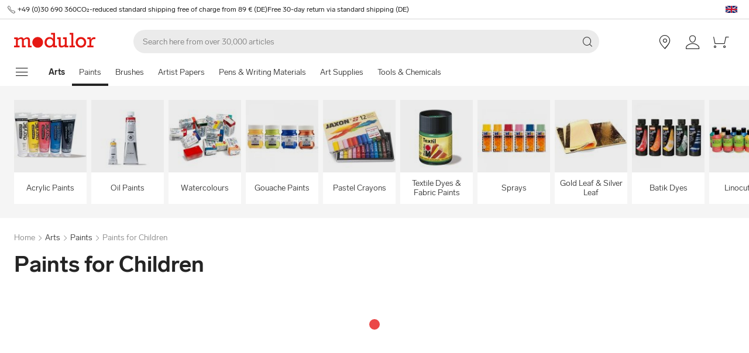

--- FILE ---
content_type: text/html; charset=utf-8
request_url: https://www.modulor.de/en/paints/paints-for-children/
body_size: 27059
content:
<!DOCTYPE html><html lang="en"><head><script>(function(w,i,g){w[g]=w[g]||[];if(typeof w[g].push=='function')w[g].push(i)})
(window,'GTM-PMBD4F','google_tags_first_party');</script><script>(function(w,d,s,l){w[l]=w[l]||[];(function(){w[l].push(arguments);})('set', 'developer_id.dYzg1YT', true);
		w[l].push({'gtm.start':new Date().getTime(),event:'gtm.js'});var f=d.getElementsByTagName(s)[0],
		j=d.createElement(s);j.async=true;j.src='/y3go/';
		f.parentNode.insertBefore(j,f);
		})(window,document,'script','dataLayer');</script><meta name="viewport" content="width=device-width"/><meta charSet="utf-8"/><title>Shop Paints for Children online at Modulor Online Shop</title><meta name="description" content="Shop Paints for Children online at Modulor. ✓ Fast Delivery"/><link rel="alternate" hrefLang="de" href="https://www.modulor.de/farben/schulmalfarben/"/><link rel="alternate" hrefLang="en" href="https://www.modulor.de/en/paints/paints-for-children/"/><link rel="alternate" hrefLang="es" href="https://www.modulor.de/es/colores/pinturas-escolares/"/><link rel="alternate" hrefLang="it" href="https://www.modulor.de/it/colori/colori-per-la-scuola/"/><link rel="alternate" hrefLang="x-default" href="https://www.modulor.de/en/paints/paints-for-children/"/><meta name="robots" content="index,follow"/><link rel="preconnect" href="https://dev.visualwebsiteoptimizer.com"/><script type="application/ld+json">{"@context":"https://schema.org","@type":"BreadcrumbList","itemListElement":[{"@type":"ListItem","position":1,"name":"Arts","item":"https://www.modulor.de//en/arts/"},{"@type":"ListItem","position":2,"name":"Paints","item":"https://www.modulor.de//en/paints/"},{"@type":"ListItem","position":3,"name":"Paints for Children","item":"https://www.modulor.de//en/paints/paints-for-children/"}]}</script><meta name="next-head-count" content="15"/><link rel="shortcut icon" type="image/x-icon" href="https://static.modulor.de/react/1654/static/favicon.ico"/><link rel="preconnect" href="https://www.googletagmanager.com"/><link rel="preconnect" href="https://www.google-analytics.com"/><link rel="preconnect" href="https://connect.facebook.net"/><link rel="preconnect" href="https://www.facebook.com"/><link rel="preconnect" href="https://gql.modulor.de"/><link rel="preconnect" href="https://cdn.modulor.de"/><link rel="preconnect" href="https://connect.nosto.com"/><script type="text/plain" data-usercentrics="Google Maps" src="https://apis.google.com/js/platform.js?onload=renderBadge" async="" defer=""></script><script async="" type="text/javascript" id="trustedScript" src="https://widgets.trustedshops.com/js/XFE8C4716A2CFADEAE5CDBD374AF49C97.js" data-desktop-enable-custom="true" data-mobile-enable-custom="true" data-mobile-disable-reviews="true"></script><script async="" defer="" type="text/javascript" src="https://integrations.etrusted.com/applications/widget.js/v2"></script><link rel="preload" href="https://static.modulor.de/react/1654/_next/static/media/83b8c90013e24c51-s.p.woff2" as="font" type="font/woff2" crossorigin="anonymous" data-next-font="size-adjust"/><link rel="preload" href="https://static.modulor.de/react/1654/_next/static/media/df373cb3cda80d97-s.p.woff2" as="font" type="font/woff2" crossorigin="anonymous" data-next-font="size-adjust"/><link rel="preload" href="https://static.modulor.de/react/1654/_next/static/media/d50adb152873a47f-s.p.woff2" as="font" type="font/woff2" crossorigin="anonymous" data-next-font="size-adjust"/><link rel="preload" href="https://static.modulor.de/react/1654/_next/static/media/27663a41c2720376-s.p.woff2" as="font" type="font/woff2" crossorigin="anonymous" data-next-font="size-adjust"/><link rel="preload" href="https://static.modulor.de/react/1654/_next/static/media/253eaaace6601e53-s.p.woff2" as="font" type="font/woff2" crossorigin="anonymous" data-next-font="size-adjust"/><link rel="preload" href="https://static.modulor.de/react/1654/_next/static/media/f0d131f92609c4a0-s.p.woff2" as="font" type="font/woff2" crossorigin="anonymous" data-next-font="size-adjust"/><link rel="preload" href="https://static.modulor.de/react/1654/_next/static/css/54603878f7fa2455.css" as="style" crossorigin="anonymous"/><link rel="stylesheet" href="https://static.modulor.de/react/1654/_next/static/css/54603878f7fa2455.css" crossorigin="anonymous" data-n-g=""/><link rel="preload" href="https://static.modulor.de/react/1654/_next/static/css/058d1d35cabb228e.css" as="style" crossorigin="anonymous"/><link rel="stylesheet" href="https://static.modulor.de/react/1654/_next/static/css/058d1d35cabb228e.css" crossorigin="anonymous" data-n-p=""/><link rel="preload" href="https://static.modulor.de/react/1654/_next/static/css/768995ebe2119493.css" as="style" crossorigin="anonymous"/><link rel="stylesheet" href="https://static.modulor.de/react/1654/_next/static/css/768995ebe2119493.css" crossorigin="anonymous"/><link rel="preload" href="https://static.modulor.de/react/1654/_next/static/css/1befbf1e2dfc97c9.css" as="style" crossorigin="anonymous"/><link rel="stylesheet" href="https://static.modulor.de/react/1654/_next/static/css/1befbf1e2dfc97c9.css" crossorigin="anonymous"/><link rel="preload" href="https://static.modulor.de/react/1654/_next/static/css/e8a763b662654a5b.css" as="style" crossorigin="anonymous"/><link rel="stylesheet" href="https://static.modulor.de/react/1654/_next/static/css/e8a763b662654a5b.css" crossorigin="anonymous"/><link rel="preload" href="https://static.modulor.de/react/1654/_next/static/css/3f87b2bfbc058aed.css" as="style" crossorigin="anonymous"/><link rel="stylesheet" href="https://static.modulor.de/react/1654/_next/static/css/3f87b2bfbc058aed.css" crossorigin="anonymous"/><link rel="preload" href="https://static.modulor.de/react/1654/_next/static/css/a0f6a46f441728d1.css" as="style" crossorigin="anonymous"/><link rel="stylesheet" href="https://static.modulor.de/react/1654/_next/static/css/a0f6a46f441728d1.css" crossorigin="anonymous"/><link rel="preload" href="https://static.modulor.de/react/1654/_next/static/css/c7ed77f4e160567f.css" as="style" crossorigin="anonymous"/><link rel="stylesheet" href="https://static.modulor.de/react/1654/_next/static/css/c7ed77f4e160567f.css" crossorigin="anonymous"/><noscript data-n-css=""></noscript><script defer="" crossorigin="anonymous" nomodule="" src="https://static.modulor.de/react/1654/_next/static/chunks/polyfills-42372ed130431b0a.js"></script><script defer="" src="https://static.modulor.de/react/1654/_next/static/chunks/4483.30e0b817ee0eb483.js" crossorigin="anonymous"></script><script defer="" src="https://static.modulor.de/react/1654/_next/static/chunks/7346.772eb348fcc8ecf3.js" crossorigin="anonymous"></script><script defer="" src="https://static.modulor.de/react/1654/_next/static/chunks/4301.de563b42472923ee.js" crossorigin="anonymous"></script><script defer="" src="https://static.modulor.de/react/1654/_next/static/chunks/6394.feed614dabec3b8d.js" crossorigin="anonymous"></script><script defer="" src="https://static.modulor.de/react/1654/_next/static/chunks/1087.f0ca04350f531179.js" crossorigin="anonymous"></script><script defer="" src="https://static.modulor.de/react/1654/_next/static/chunks/2556.fcf028149443b26c.js" crossorigin="anonymous"></script><script defer="" src="https://static.modulor.de/react/1654/_next/static/chunks/4563.33b4b4fbb3135190.js" crossorigin="anonymous"></script><script defer="" src="https://static.modulor.de/react/1654/_next/static/chunks/333.aa752a9c45dbea61.js" crossorigin="anonymous"></script><script defer="" src="https://static.modulor.de/react/1654/_next/static/chunks/7589.ab5871eae60fc7d5.js" crossorigin="anonymous"></script><script defer="" src="https://static.modulor.de/react/1654/_next/static/chunks/7159.32bf670bccd5e3d3.js" crossorigin="anonymous"></script><script defer="" src="https://static.modulor.de/react/1654/_next/static/chunks/2925.6d82811dbbe8b0f4.js" crossorigin="anonymous"></script><script defer="" src="https://static.modulor.de/react/1654/_next/static/chunks/3220.f7e5619a66f8c55d.js" crossorigin="anonymous"></script><script defer="" src="https://static.modulor.de/react/1654/_next/static/chunks/6480.b3dbb214bf2aa0cb.js" crossorigin="anonymous"></script><script src="https://static.modulor.de/react/1654/_next/static/chunks/webpack-af07a9009c4f85bf.js" defer="" crossorigin="anonymous"></script><script src="https://static.modulor.de/react/1654/_next/static/chunks/framework-da27f7ca4b93e2a2.js" defer="" crossorigin="anonymous"></script><script src="https://static.modulor.de/react/1654/_next/static/chunks/main-c5975401a5d28dda.js" defer="" crossorigin="anonymous"></script><script src="https://static.modulor.de/react/1654/_next/static/chunks/pages/_app-39977ffd6ec383a0.js" defer="" crossorigin="anonymous"></script><script src="https://static.modulor.de/react/1654/_next/static/chunks/6388-27822634d4f3cc32.js" defer="" crossorigin="anonymous"></script><script src="https://static.modulor.de/react/1654/_next/static/chunks/5885-7c5c95199c958898.js" defer="" crossorigin="anonymous"></script><script src="https://static.modulor.de/react/1654/_next/static/chunks/1226-19fc01ff0bf0823f.js" defer="" crossorigin="anonymous"></script><script src="https://static.modulor.de/react/1654/_next/static/chunks/pages/%5B%5B...path%5D%5D-bed6cc18211c60af.js" defer="" crossorigin="anonymous"></script><script src="https://static.modulor.de/react/1654/_next/static/518863ffd8e8c718/_buildManifest.js" defer="" crossorigin="anonymous"></script><script src="https://static.modulor.de/react/1654/_next/static/518863ffd8e8c718/_ssgManifest.js" defer="" crossorigin="anonymous"></script></head><body><div id="__next"><main class="__variable_d8c93e"><div id="notificationRoot"> </div><div id="modalRoot"> </div><div class="Header_preheader__54tBs"><div class="Header_left__KzXTr"><span style="display:flex"><i class="icon-phone Icon_icon__xKfl_" title="" style="font-size:16px"></i><a href="tel:+49 (0)30 690 360" target="_blank" rel="noreferrer" class="link inlined"> <!-- -->+49 (0)30 690 360</a></span><a href="" target="_blank" rel="noreferrer" class="link inlined"><span>CO₂-reduced standard shipping free of charge from 89 € (DE)</span></a><a href="" target="_blank" rel="noreferrer" class="link inlined"><span>Free 30-day return via standard shipping (DE)</span></a></div><div class="Header_right__ADo0x"><span class="Header_language-container__Nv3aZ"><button type="button" title="Languages" class="button ghost small no-hover"><svg width="24" height="24" viewBox="0 0 24 24" xmlns="http://www.w3.org/2000/svg" xmlns:xlink="http://www.w3.org/1999/xlink"><desc>flag_en_1px</desc><rect x="2" y="6" width="20" height="12" fill="#fff"></rect><path d="M10.5 13.9L10.5 18 3.7 18 10.5 13.9ZM13.5 13.9L20.3 18 13.5 18 13.5 13.9ZM7.8 13.5L2 17 2 13.5 7.8 13.5ZM22 16.9L16.2 13.5 22 13.5 22 16.9ZM22 7L22 10.5 16.2 10.5 22 7ZM10.5 6L10.5 10 3.7 6 10.5 6ZM20.3 6L13.5 10.1 13.5 6 20.3 6ZM2 7L7.8 10.5 2 10.5 2 7Z" fill="#012169"></path><polygon points="12.9 6 12.9 10.8 20.8 6 22 6 13.5 11.1 22 11.1 22 12.9 14.7 12.9 22 17.3 22 18 13.5 12.9 12.9 12.9 12.9 18 11.1 18 11.1 13.2 3.2 18 2 18 10.5 12.9 2 12.9 2 11.1 9.3 11.1 2 6.7 2 6 10.5 11.1 11.1 11.1 11.1 6" fill="#C8102E"></polygon></svg></button></span></div></div><header class="Header_desktop-header__9apFs Header_sticky__9Q7w6"><div class="Header_first-row__13ENt"><div class="Header_logo-container__yPlcF"><a href="" target="_blank" rel="noreferrer" class="link" aria-label="Home"><svg height="30px" width="140px" xmlns="http://www.w3.org/2000/svg" viewBox="0 0 133 24"><path fill="#E51813" d="M122.2 20.6H119v2.8h10v-2.8h-3.5v-4.7c0-3.7 1.1-5.8 4.9-5.8h1.7V6.9H130c-2 0-4.1 1.2-5.1 3.9h-.1V7.1H119V10h3.3v10.6zm-18.7-5.3c0-3.1 2.2-5.5 5.1-5.5 2.9 0 5.1 2.4 5.1 5.5 0 3.2-2.2 5.5-5.1 5.5-2.9 0-5.1-2.3-5.1-5.5m-3.5 0c0 4.9 3.7 8.6 8.6 8.6 4.9 0 8.6-3.7 8.6-8.6s-3.7-8.6-8.6-8.6c-4.9 0-8.6 3.7-8.6 8.6m-6.9 5.3h-3v2.8h8.7v-2.8h-2.5V0h-6.1v2.8h2.9v17.8zm-4.8 0h-2.8V7.1h-6V10h2.8v8.8c-1.4 1.3-3.3 2.1-4.7 2.1-1.2 0-1.9-.7-1.9-2.4V7.1h-5.6V10h2.3v8.7c0 3.4 1.6 5 4.5 5 1.7 0 3.5-.7 5.3-2.1v1.9h6v-2.9zm-35.4-5.3c0-3.2 2.2-5.7 5.1-5.7 3.1 0 5.2 2.2 5.2 5.5S61 20.9 58 20.9s-5.1-2.3-5.1-5.6m16.6 5.3h-3V0h-6.3v2.8h3.1v6.5c-1.6-1.7-3.5-2.6-5.7-2.6-4.6 0-8.1 3.8-8.1 8.7 0 5.8 4.3 8.4 8 8.4 2.3 0 4.1-.9 5.8-2.7v2.4h6.2v-2.9zM3 20.6H0v2.8h9v-2.8H6.2v-8.8c2-1.4 3.4-2 4.6-2 1 0 2 .6 2 2.3v11.3h6v-2.8H16v-8.8c1.6-1.3 3.3-2.1 4.6-2.1 1.2 0 2 .8 2 2.4v11.4h6v-2.8h-2.8v-9.2c0-2.8-1.7-4.5-4.3-4.5-1.9 0-3.5.7-5.9 2.6-.7-1.7-2.1-2.6-3.9-2.6-1.8 0-3.6.8-5.5 2.3v-2h-6V10H3v10.6zM38.4 24c4.8 0 8.7-3.9 8.7-8.7 0-4.8-3.9-8.7-8.7-8.7-4.8 0-8.7 3.9-8.7 8.7 0 4.8 3.9 8.7 8.7 8.7"></path></svg></a></div><div class="Header_search-container__KAVk6"><div class="Search_search__8zDgT"><input aria-label="Search" autoComplete="off" data-cy="search-input" name="searchparam" placeholder="Search here from over 30,000 articles" spellcheck="false" type="search" value=""/><i class="icon-magnifier" title="Search"></i></div></div><a href="" target="_blank" rel="noreferrer" class="link Header_icon-link__F_D49" aria-label=""><i class="Header_link-icon__GkklG
                 undefined
                 " title=""></i><span class="Header_icon-link-text__tOLdV "></span></a><a href="" target="_blank" rel="noreferrer" class="link Header_icon-link__F_D49" aria-label=""><i class="Header_link-icon__GkklG
                 undefined
                 " title=""></i><span class="Header_icon-link-text__tOLdV "></span></a><a href="" target="_blank" rel="noreferrer" class="link Header_icon-link__F_D49" aria-label=""><i class="Header_link-icon__GkklG
                 icon-location
                 hide-desktopHD" title=""></i><span class="Header_icon-link-text__tOLdV hide-desktop"></span></a><a href="" target="_blank" rel="noreferrer" class="link Header_icon-link__F_D49" aria-label=""><i class="Header_link-icon__GkklG
                 icon-avatar
                 " title=""></i></a><a href="" target="_blank" rel="noreferrer" class="link Header_icon-link__F_D49" aria-label=""><i class="Header_link-icon__GkklG
                 icon-cart
                 " title=""></i></a></div><nav class="Header_second-row___f_sA"><button type="button" class="button large ghost no-hover" aria-label="show navigation menu" aria-expanded="false"><i class="icon-burger-menu Icon_icon__xKfl_" title="" style="font-size:32px"></i></button><a class="link Header_link__suN3m" aria-label="Home" href="/en/arts/"><strong>Arts</strong></a><div class="Header_categories-container__D9Tpa"><div class="Header_category__WFzhf Header_active__v7PU5" data-cy="NavBar-category"><a tabindex="-1" href="/en/paints/">Paints</a></div><div class="Header_category__WFzhf " data-cy="NavBar-category"><a tabindex="-1" href="/en/brushes/">Brushes</a></div><div class="Header_category__WFzhf " data-cy="NavBar-category"><a tabindex="-1" href="/en/artist-papers/">Artist Papers</a></div><div class="Header_category__WFzhf " data-cy="NavBar-category"><a tabindex="-1" href="/en/pens-writing-materials/">Pens &amp; Writing Materials</a></div><div class="Header_category__WFzhf " data-cy="NavBar-category"><a tabindex="-1" href="/en/art-supplies/">Art Supplies</a></div><div class="Header_category__WFzhf " data-cy="NavBar-category"><a tabindex="-1" href="/en/tools-chemicals/">Tools &amp; Chemicals</a></div></div><div class="Header_new-container__eZZhz"><a href="" target="_blank" rel="noreferrer" class="link"></a></div><div class="Header_sale-container__cwJ85"><a href="" target="_blank" rel="noreferrer" class="link"></a></div></nav></header><div class="Header_shadow__j_KA9" style="height:0"></div><div></div><div id="59254"><div class="SubHeader_container__vowTZ " style="margin-bottom:24px"><div class="HorizontalList_container__vUkyv" data-cy="HorizontalList-container"><div class="HorizontalList_content__8iae1 
          HorizontalList_native-scroll-mobile__J_RBN"><div class="SubHeader_tiles__MD4xx"><div class="HoverTile_tile__PiO_E undefined" data-cy="HoverTile"><a class="link inlined" href="/en/paints/acrylic-paints/"><div><picture class="Image_image__ObZHz undefined"><source srcSet="https://cdn.modulor.de/category/3319fb554a36ca1f184e2cce8e9725b7_120_120.jpg 120w, https://cdn.modulor.de/category/3319fb554a36ca1f184e2cce8e9725b7_240_240.jpg 240w" sizes="120px"/><img src="https://cdn.modulor.de/category/3319fb554a36ca1f184e2cce8e9725b7_120_120.jpg" alt="Category image for: + Acrylic Paints" loading="lazy" style="object-position:center;aspect-ratio:1 / 1;filter:brightness(1);object-fit:contain"/></picture></div><span>Acrylic Paints</span></a></div><div class="HoverTile_tile__PiO_E undefined" data-cy="HoverTile"><a class="link inlined" href="/en/paints/oil-paints/"><div><picture class="Image_image__ObZHz undefined"><source srcSet="https://cdn.modulor.de/category/b6a11d300358fc54c2d9ee54202d1c22_120_120.jpg 120w, https://cdn.modulor.de/category/b6a11d300358fc54c2d9ee54202d1c22_240_240.jpg 240w" sizes="120px"/><img src="https://cdn.modulor.de/category/b6a11d300358fc54c2d9ee54202d1c22_120_120.jpg" alt="Category image for: + Oil Paints" loading="lazy" style="object-position:center;aspect-ratio:1 / 1;filter:brightness(1);object-fit:contain"/></picture></div><span>Oil Paints</span></a></div><div class="HoverTile_tile__PiO_E undefined" data-cy="HoverTile"><a class="link inlined" href="/en/paints/watercolours/"><div><picture class="Image_image__ObZHz undefined"><source srcSet="https://cdn.modulor.de/category/b024b74c2a678212ed69dfe897664fbc_120_120.jpg 120w, https://cdn.modulor.de/category/b024b74c2a678212ed69dfe897664fbc_240_240.jpg 240w" sizes="120px"/><img src="https://cdn.modulor.de/category/b024b74c2a678212ed69dfe897664fbc_120_120.jpg" alt="Category image for: + Watercolours" loading="lazy" style="object-position:center;aspect-ratio:1 / 1;filter:brightness(1);object-fit:contain"/></picture></div><span>Watercolours</span></a></div><div class="HoverTile_tile__PiO_E undefined" data-cy="HoverTile"><a class="link inlined" href="/en/paints/gouache-paints/"><div><picture class="Image_image__ObZHz undefined"><source srcSet="https://cdn.modulor.de/category/21c17ee505ea509a8be86ca2e9881d06_120_120.jpg 120w, https://cdn.modulor.de/category/21c17ee505ea509a8be86ca2e9881d06_240_240.jpg 240w" sizes="120px"/><img src="https://cdn.modulor.de/category/21c17ee505ea509a8be86ca2e9881d06_120_120.jpg" alt="Category image for: + Gouache Paints" loading="lazy" style="object-position:center;aspect-ratio:1 / 1;filter:brightness(1);object-fit:contain"/></picture></div><span>Gouache Paints</span></a></div><div class="HoverTile_tile__PiO_E undefined" data-cy="HoverTile"><a class="link inlined" href="/en/paints/pastel-crayons/"><div><picture class="Image_image__ObZHz undefined"><source srcSet="https://cdn.modulor.de/category/305492d46eb8e37ead12d4f5dd5f1e01_120_120.jpg 120w, https://cdn.modulor.de/category/305492d46eb8e37ead12d4f5dd5f1e01_240_240.jpg 240w" sizes="120px"/><img src="https://cdn.modulor.de/category/305492d46eb8e37ead12d4f5dd5f1e01_120_120.jpg" alt="Category image for: + Pastel Crayons" loading="lazy" style="object-position:center;aspect-ratio:1 / 1;filter:brightness(1);object-fit:contain"/></picture></div><span>Pastel Crayons</span></a></div><div class="HoverTile_tile__PiO_E undefined" data-cy="HoverTile"><a class="link inlined" href="/en/paints/textile-dyes-fabric-paints/"><div><picture class="Image_image__ObZHz undefined"><source srcSet="https://cdn.modulor.de/category/f4e262d79b027b90f56ff24c9bde70b8_120_120.jpg 120w, https://cdn.modulor.de/category/f4e262d79b027b90f56ff24c9bde70b8_240_240.jpg 240w" sizes="120px"/><img src="https://cdn.modulor.de/category/f4e262d79b027b90f56ff24c9bde70b8_120_120.jpg" alt="Category image for: + Textile Dyes &amp; Fabric Paints" loading="lazy" style="object-position:center;aspect-ratio:1 / 1;filter:brightness(1);object-fit:contain"/></picture></div><span>Textile Dyes &amp; Fabric Paints</span></a></div><div class="HoverTile_tile__PiO_E undefined" data-cy="HoverTile"><a class="link inlined" href="/en/paints/sprays/"><div><picture class="Image_image__ObZHz undefined"><source srcSet="https://cdn.modulor.de/category/2788c851ebb94fe006bc44e0e4982a4f_120_120.jpg 120w, https://cdn.modulor.de/category/2788c851ebb94fe006bc44e0e4982a4f_240_240.jpg 240w" sizes="120px"/><img src="https://cdn.modulor.de/category/2788c851ebb94fe006bc44e0e4982a4f_120_120.jpg" alt="Category image for: + Sprays" loading="lazy" style="object-position:center;aspect-ratio:1 / 1;filter:brightness(1);object-fit:contain"/></picture></div><span>Sprays</span></a></div><div class="HoverTile_tile__PiO_E undefined" data-cy="HoverTile"><a class="link inlined" href="/en/paints/gold-leaf-silver-leaf/"><div><picture class="Image_image__ObZHz undefined"><source srcSet="https://cdn.modulor.de/category/90e244a5fd316559354880ba675cbaff_120_120.jpg 120w, https://cdn.modulor.de/category/90e244a5fd316559354880ba675cbaff_240_240.jpg 240w" sizes="120px"/><img src="https://cdn.modulor.de/category/90e244a5fd316559354880ba675cbaff_120_120.jpg" alt="Category image for: + Gold Leaf &amp; Silver Leaf" loading="lazy" style="object-position:center;aspect-ratio:1 / 1;filter:brightness(1);object-fit:contain"/></picture></div><span>Gold Leaf &amp; Silver Leaf</span></a></div><div class="HoverTile_tile__PiO_E undefined" data-cy="HoverTile"><a class="link inlined" href="/en/paints/batik-dyes/"><div><picture class="Image_image__ObZHz undefined"><source srcSet="https://cdn.modulor.de/category/b986e17e6f71d93fb69c7a05430df6fc_120_120.jpg 120w, https://cdn.modulor.de/category/b986e17e6f71d93fb69c7a05430df6fc_240_240.jpg 240w" sizes="120px"/><img src="https://cdn.modulor.de/category/b986e17e6f71d93fb69c7a05430df6fc_120_120.jpg" alt="Category image for: + Batik Dyes" loading="lazy" style="object-position:center;aspect-ratio:1 / 1;filter:brightness(1);object-fit:contain"/></picture></div><span>Batik Dyes</span></a></div><div class="HoverTile_tile__PiO_E undefined" data-cy="HoverTile"><a class="link inlined" href="/en/paints/linocut-inks/"><div><picture class="Image_image__ObZHz undefined"><source srcSet="https://cdn.modulor.de/category/46e26273f2be26b7a6b4673c0003c7e9_120_120.jpg 120w, https://cdn.modulor.de/category/46e26273f2be26b7a6b4673c0003c7e9_240_240.jpg 240w" sizes="120px"/><img src="https://cdn.modulor.de/category/46e26273f2be26b7a6b4673c0003c7e9_120_120.jpg" alt="Category image for: + Linocut Inks" loading="lazy" style="object-position:center;aspect-ratio:1 / 1;filter:brightness(1);object-fit:contain"/></picture></div><span>Linocut Inks</span></a></div><div class="HoverTile_tile__PiO_E undefined" data-cy="HoverTile"><a class="link inlined" href="/en/paints/hobby-craft-paints/"><div><picture class="Image_image__ObZHz undefined"><source srcSet="https://cdn.modulor.de/category/2d41afc0db37a77b65f1d24f3ef15db9_120_120.jpg 120w, https://cdn.modulor.de/category/2d41afc0db37a77b65f1d24f3ef15db9_240_240.jpg 240w" sizes="120px"/><img src="https://cdn.modulor.de/category/2d41afc0db37a77b65f1d24f3ef15db9_120_120.jpg" alt="Category image for: + Hobby &amp; Craft Paints" loading="lazy" style="object-position:center;aspect-ratio:1 / 1;filter:brightness(1);object-fit:contain"/></picture></div><span>Hobby &amp; Craft Paints</span></a></div><div class="HoverTile_tile__PiO_E undefined" data-cy="HoverTile"><a class="link inlined" href="/en/paints/inks/"><div><picture class="Image_image__ObZHz undefined"><source srcSet="https://cdn.modulor.de/category/c5584558933a2cc637becaa04f09526b_120_120.jpg 120w, https://cdn.modulor.de/category/c5584558933a2cc637becaa04f09526b_240_240.jpg 240w" sizes="120px"/><img src="https://cdn.modulor.de/category/c5584558933a2cc637becaa04f09526b_120_120.jpg" alt="Category image for: + Inks" loading="lazy" style="object-position:center;aspect-ratio:1 / 1;filter:brightness(1);object-fit:contain"/></picture></div><span>Inks</span></a></div><div class="HoverTile_tile__PiO_E undefined" data-cy="HoverTile"><a class="link inlined" href="/en/paints/pigments/"><div><picture class="Image_image__ObZHz undefined"><source srcSet="https://cdn.modulor.de/category/f74c7f6255d22871ac23822d6302d7fa_120_120.jpg 120w, https://cdn.modulor.de/category/f74c7f6255d22871ac23822d6302d7fa_240_240.jpg 240w" sizes="120px"/><img src="https://cdn.modulor.de/category/f74c7f6255d22871ac23822d6302d7fa_120_120.jpg" alt="Category image for: + Pigments" loading="lazy" style="object-position:center;aspect-ratio:1 / 1;filter:brightness(1);object-fit:contain"/></picture></div><span>Pigments</span></a></div><div class="HoverTile_tile__PiO_E undefined" data-cy="HoverTile"><a class="link inlined" href="/en/paints/special-effect-paints/"><div><picture class="Image_image__ObZHz undefined"><source srcSet="https://cdn.modulor.de/category/f8eefc4dc69a6ce492f5484c30855e2a_120_120.jpg 120w, https://cdn.modulor.de/category/f8eefc4dc69a6ce492f5484c30855e2a_240_240.jpg 240w" sizes="120px"/><img src="https://cdn.modulor.de/category/f8eefc4dc69a6ce492f5484c30855e2a_120_120.jpg" alt="Category image for: + Special Effect Paints" loading="lazy" style="object-position:center;aspect-ratio:1 / 1;filter:brightness(1);object-fit:contain"/></picture></div><span>Special Effect Paints</span></a></div><div class="HoverTile_tile__PiO_E undefined" data-cy="HoverTile"><a class="link inlined" href="/en/paints/porcelain-painting/"><div><picture class="Image_image__ObZHz undefined"><source srcSet="https://cdn.modulor.de/category/ef976165c932a72396d65037a2a43dd6_120_120.jpg 120w, https://cdn.modulor.de/category/ef976165c932a72396d65037a2a43dd6_240_240.jpg 240w" sizes="120px"/><img src="https://cdn.modulor.de/category/ef976165c932a72396d65037a2a43dd6_120_120.jpg" alt="Category image for: + Porcelain Painting" loading="lazy" style="object-position:center;aspect-ratio:1 / 1;filter:brightness(1);object-fit:contain"/></picture></div><span>Porcelain Painting</span></a></div><div class="HoverTile_tile__PiO_E undefined" data-cy="HoverTile"><a class="link inlined" href="/en/paints/marbling-paints/"><div><picture class="Image_image__ObZHz undefined"><source srcSet="https://cdn.modulor.de/category/6f501fcb5a997896d814ffc01adb13ec_120_120.jpg 120w, https://cdn.modulor.de/category/6f501fcb5a997896d814ffc01adb13ec_240_240.jpg 240w" sizes="120px"/><img src="https://cdn.modulor.de/category/6f501fcb5a997896d814ffc01adb13ec_120_120.jpg" alt="Category image for: + Marbling Paints" loading="lazy" style="object-position:center;aspect-ratio:1 / 1;filter:brightness(1);object-fit:contain"/></picture></div><span>Marbling Paints</span></a></div><div class="HoverTile_tile__PiO_E undefined" data-cy="HoverTile"><a class="link inlined" href="/en/paints/leather-look/"><div><picture class="Image_image__ObZHz undefined"><source srcSet="https://cdn.modulor.de/category/b01615f91bc210f0e0cd23a986f91a08_120_120.jpg 120w, https://cdn.modulor.de/category/b01615f91bc210f0e0cd23a986f91a08_240_240.jpg 240w" sizes="120px"/><img src="https://cdn.modulor.de/category/b01615f91bc210f0e0cd23a986f91a08_120_120.jpg" alt="Category image for: + Leather Look" loading="lazy" style="object-position:center;aspect-ratio:1 / 1;filter:brightness(1);object-fit:contain"/></picture></div><span>Leather Look</span></a></div><div class="HoverTile_tile__PiO_E HoverTile_selected__JTBSO" data-cy="HoverTile"><a class="link inlined" href="/en/paints/paints-for-children/"><div><picture class="Image_image__ObZHz undefined"><source srcSet="https://cdn.modulor.de/category/d81cdb7de881f3c0e6b25468c1a126f3_120_120.jpg 120w, https://cdn.modulor.de/category/d81cdb7de881f3c0e6b25468c1a126f3_240_240.jpg 240w" sizes="120px"/><img src="https://cdn.modulor.de/category/d81cdb7de881f3c0e6b25468c1a126f3_120_120.jpg" alt="Category image for: + Paints for Children" loading="lazy" style="object-position:center;aspect-ratio:1 / 1;filter:brightness(1);object-fit:contain"/></picture></div><span>Paints for Children</span></a></div><div class="HoverTile_tile__PiO_E undefined" data-cy="HoverTile"><a class="link inlined" href="/en/paints/chalkboard-paint/"><div><picture class="Image_image__ObZHz undefined"><source srcSet="https://cdn.modulor.de/category/1532a22ec39ec363023719067052f011_120_120.jpg 120w, https://cdn.modulor.de/category/1532a22ec39ec363023719067052f011_240_240.jpg 240w" sizes="120px"/><img src="https://cdn.modulor.de/category/1532a22ec39ec363023719067052f011_120_120.jpg" alt="Category image for: + Chalkboard Paint" loading="lazy" style="object-position:center;aspect-ratio:1 / 1;filter:brightness(1);object-fit:contain"/></picture></div><span>Chalkboard Paint</span></a></div><div class="HoverTile_tile__PiO_E undefined" data-cy="HoverTile"><a class="link inlined" href="/en/paints/magnetic-paint/"><div><picture class="Image_image__ObZHz undefined"><source srcSet="https://cdn.modulor.de/category/fa5246bf046c22aeb910205731070cab_120_120.jpg 120w, https://cdn.modulor.de/category/fa5246bf046c22aeb910205731070cab_240_240.jpg 240w" sizes="120px"/><img src="https://cdn.modulor.de/category/fa5246bf046c22aeb910205731070cab_120_120.jpg" alt="Category image for: + Magnetic Paint" loading="lazy" style="object-position:center;aspect-ratio:1 / 1;filter:brightness(1);object-fit:contain"/></picture></div><span>Magnetic Paint</span></a></div></div></div></div></div></div><div id="59255"><div class="" style="margin-bottom:0px"><div class="Breadcrumbs_breadcrumbs__JfK_a Breadcrumbs_withMargin__QUC0r"><span>Home</span><i class="Breadcrumbs_chevron__5kZFq icon-chevron-right"></i><a class="link inlined" href="/en/arts/">Arts</a><i class="Breadcrumbs_chevron__5kZFq icon-chevron-right"></i><a class="link inlined" href="/en/paints/">Paints</a><i class="Breadcrumbs_chevron__5kZFq icon-chevron-right"></i><span>Paints for Children</span></div></div></div><div id="59256"><div class="" style="padding-bottom:32px"><h1 class="TitleText_title__tSk28" id="59256">Paints for Children</h1></div></div><div id="59257"><div class="" style="margin-bottom:64px"><div style="min-height:2978px"><div class="Loader_container__pZ44U Loader_small__cIjVT"><div class="Loader_loader__GrUtG"><div class="Loader_icon__8dLa7" style="animation-delay:1s"></div></div></div></div></div></div><div id="59258"><div class="Nosto_placeholderHeight__csXhh"></div></div><div id="59259"><div class="Nosto_placeholderHeight__csXhh"></div></div><div></div><footer class="Footer_container__7AGDW"><div class="Footer_usps__2xymZ hide-tablet hide-mobile"><div style="background-color:#F5F5F5;text-align:center;display:flex;flex-direction:column;align-items:center"><div class="Footer_title__7ywZX">We Love Material</div><picture class="Image_image__ObZHz "><source srcSet="https://cdn.modulor.de/static/heart_brush_72_72.png 1x, https://cdn.modulor.de/static/heart_brush_144_144.png 2x" media="(min-width: 80.1em)"/><source srcSet="https://cdn.modulor.de/static/heart_brush_72_72.png 1x, https://cdn.modulor.de/static/heart_brush_144_144.png 2x" media="(min-width: 48.1em)"/><img src="https://cdn.modulor.de/static/heart_brush_72_72.png" alt="" loading="lazy" style="object-position:center center;width:72px;height:72px;filter:brightness(1);object-fit:cover"/></picture><div class="Footer_text__zmW1j"><p>Whether for design, architecture, model making, DIY, artwork or stationery: over 30,000 articles that make the heart beat faster. For professionals. And aspiring professionals.</p></div></div><div style="background-color:#F5F5F5;text-align:center;display:flex;flex-direction:column;align-items:center"><div class="Footer_title__7ywZX">Inspiring &amp; Unique</div><picture class="Image_image__ObZHz "><source srcSet="https://cdn.modulor.de/static/bulb_brush_72_72.png 1x, https://cdn.modulor.de/static/bulb_brush_144_144.png 2x" media="(min-width: 80.1em)"/><source srcSet="https://cdn.modulor.de/static/bulb_brush_72_72.png 1x, https://cdn.modulor.de/static/bulb_brush_144_144.png 2x" media="(min-width: 48.1em)"/><img src="https://cdn.modulor.de/static/bulb_brush_72_72.png" alt="" loading="lazy" style="object-position:center center;width:72px;height:72px;filter:brightness(1);object-fit:cover"/></picture><div class="Footer_text__zmW1j"><p>Abreast of all developments in the world of materials: At Modulor there are always new, first-class products waiting to be discovered. In all shapes and colours – and in many instances tailor-made.</p></div></div><div style="background-color:#F5F5F5;text-align:center;display:flex;flex-direction:column;align-items:center"><div class="Footer_title__7ywZX">Easy Payment</div><picture class="Image_image__ObZHz "><source srcSet="https://cdn.modulor.de/static/payment_brush_72_72.png 1x, https://cdn.modulor.de/static/payment_brush_144_144.png 2x" media="(min-width: 80.1em)"/><source srcSet="https://cdn.modulor.de/static/payment_brush_72_72.png 1x, https://cdn.modulor.de/static/payment_brush_144_144.png 2x" media="(min-width: 48.1em)"/><img src="https://cdn.modulor.de/static/payment_brush_72_72.png" alt="" loading="lazy" style="object-position:center center;width:72px;height:72px;filter:brightness(1);object-fit:cover"/></picture><div class="Footer_text__zmW1j"><p>PayPal, credit cards, direct debit – at Modulor paying is very simple. Pay after delivery? No problem: just select „Invoice“ as payment method.</p></div></div><div style="background-color:#F5F5F5;text-align:center;display:flex;flex-direction:column;align-items:center"><div class="Footer_title__7ywZX">Faster Delivery</div><picture class="Image_image__ObZHz "><source srcSet="https://cdn.modulor.de/static/truck_brush_72_72.png 1x, https://cdn.modulor.de/static/truck_brush_144_144.png 2x" media="(min-width: 80.1em)"/><source srcSet="https://cdn.modulor.de/static/truck_brush_72_72.png 1x, https://cdn.modulor.de/static/truck_brush_144_144.png 2x" media="(min-width: 48.1em)"/><img src="https://cdn.modulor.de/static/truck_brush_72_72.png" alt="" loading="lazy" style="object-position:center center;width:72px;height:72px;filter:brightness(1);object-fit:cover"/></picture><div class="Footer_text__zmW1j"><p>We deliver with our logistics partner quickly and securely – upon inquiry, same day delivery is even available within the Berlin city limits. From 89 € the climate neutral standard shipping (DE) is free of charge.</p></div></div><div style="background-color:#F5F5F5;text-align:center;display:flex;flex-direction:column;align-items:center"><div class="Footer_title__7ywZX">A Berlin Original</div><picture class="Image_image__ObZHz "><source srcSet="https://cdn.modulor.de/static/bear_brush_72_72.png 1x, https://cdn.modulor.de/static/bear_brush_144_144.png 2x" media="(min-width: 80.1em)"/><source srcSet="https://cdn.modulor.de/static/bear_brush_72_72.png 1x, https://cdn.modulor.de/static/bear_brush_144_144.png 2x" media="(min-width: 48.1em)"/><img src="https://cdn.modulor.de/static/bear_brush_72_72.png" alt="" loading="lazy" style="object-position:center center;width:72px;height:72px;filter:brightness(1);object-fit:cover"/></picture><div class="Footer_text__zmW1j"><p>All the products and even more ideas can be experienced in person at our Berlin-Kreuzberg store. Over two floors and more than 3,000 m².</p></div></div></div><div class=" Footer_newsletterPlaceholder__3EIzP"></div><div class="Footer_gray__ESLE9"><div class="Footer_list-elements__i1xd9 Footer_with-titles__Do6n4
   Footer_first__UBe48"><div class="Footer_element__CHu2S Footer_left__fTz49"><button class="Footer_button__h61b6" aria-controls="About Modulor-content" aria-expanded="false" id="About Modulor-header"><div class="Footer_title__7ywZX">About Modulor<i class="icon-chevron-up Footer_down__duJRL" title=""></i></div></button><div aria-labelledby="About Modulor-header" class="Footer_accordion-content__RJX0N Footer_vertical__eHin2 Footer_closed__vMXKX" id="About Modulor-content" style="flex-direction:column"><div class="Footer_entry__7p4PT Footer_has-no-icon__G75Tp
          "><a class="link inlined" href="/en/store-berlin/"><span class="Footer_entry-text__e_4En">Store Berlin</span></a></div><div class="Footer_entry__7p4PT Footer_has-no-icon__G75Tp
          "><a class="link inlined" href="/en/material-library/"><span class="Footer_entry-text__e_4En">Material library</span></a></div><div class="Footer_entry__7p4PT Footer_has-no-icon__G75Tp
          "><a class="link inlined" href="/en/jobs/"><span class="Footer_entry-text__e_4En">Jobs</span></a></div><div class="Footer_entry__7p4PT Footer_has-no-icon__G75Tp
          "><a class="link inlined" href="/en/newsletter/"><span class="Footer_entry-text__e_4En">Newsletter</span></a></div></div></div><div class="Footer_element__CHu2S Footer_left__fTz49"><button class="Footer_button__h61b6" aria-controls="Service-content" aria-expanded="false" id="Service-header"><div class="Footer_title__7ywZX">Service<i class="icon-chevron-up Footer_down__duJRL" title=""></i></div></button><div aria-labelledby="Service-header" class="Footer_accordion-content__RJX0N Footer_vertical__eHin2 Footer_closed__vMXKX" id="Service-content" style="flex-direction:column"><div class="Footer_entry__7p4PT Footer_has-no-icon__G75Tp
          "><a class="link inlined" href="/en/order-shipping/"><span class="Footer_entry-text__e_4En">Order & Shipping</span></a></div><div class="Footer_entry__7p4PT Footer_has-no-icon__G75Tp
          "><a class="link inlined" href="/en/order-shipping/#73623"><span class="Footer_entry-text__e_4En">In-store collection</span></a></div><div class="Footer_entry__7p4PT Footer_has-no-icon__G75Tp
          "><a class="link inlined" href="/en/payment/"><span class="Footer_entry-text__e_4En">Payment</span></a></div><div class="Footer_entry__7p4PT Footer_has-no-icon__G75Tp
          "><a class="link inlined" href="/en/modulor-voucher.html"><span class="Footer_entry-text__e_4En">Gift cards</span></a></div><div class="Footer_entry__7p4PT Footer_has-no-icon__G75Tp
          "><a class="link inlined" href="/en/return/"><span class="Footer_entry-text__e_4En">Returns</span></a></div><div class="Footer_entry__7p4PT Footer_has-no-icon__G75Tp
          "><a class="link inlined" href="/en/dimensions-abbreviations/"><span class="Footer_entry-text__e_4En">Measures and abbreviations</span></a></div></div></div><div class="Footer_element__CHu2S Footer_left__fTz49"><button class="Footer_button__h61b6" aria-controls="Customization-content" aria-expanded="false" id="Customization-header"><div class="Footer_title__7ywZX">Customization<i class="icon-chevron-up Footer_down__duJRL" title=""></i></div></button><div aria-labelledby="Customization-header" class="Footer_accordion-content__RJX0N Footer_vertical__eHin2 Footer_closed__vMXKX" id="Customization-content" style="flex-direction:column"><div class="Footer_entry__7p4PT Footer_has-no-icon__G75Tp
          "><a class="link inlined" href="/en/customized-material-processing/#76031"><span class="Footer_entry-text__e_4En">Cutting</span></a></div><div class="Footer_entry__7p4PT Footer_has-no-icon__G75Tp
          "><a class="link inlined" href="/en/customized-material-processing/#76004"><span class="Footer_entry-text__e_4En">Drilling</span></a></div><div class="Footer_entry__7p4PT Footer_has-no-icon__G75Tp
          "><a class="link inlined" href="/en/customized-material-processing/#76476"><span class="Footer_entry-text__e_4En">Bending</span></a></div><div class="Footer_entry__7p4PT Footer_has-no-icon__G75Tp
          "><a class="link inlined" href="/en/picture-frames/individual-picture-frames/"><span class="Footer_entry-text__e_4En">Framing & passepartouts</span></a></div><div class="Footer_entry__7p4PT Footer_has-no-icon__G75Tp
          "><a class="link inlined" href="/en/furniture/"><span class="Footer_entry-text__e_4En">Furniture configuration</span></a></div></div></div><div class="Footer_element__CHu2S Footer_left__fTz49"><button class="Footer_button__h61b6" aria-controls="Professionals-content" aria-expanded="false" id="Professionals-header"><div class="Footer_title__7ywZX">Professionals<i class="icon-chevron-up Footer_down__duJRL" title=""></i></div></button><div aria-labelledby="Professionals-header" class="Footer_accordion-content__RJX0N Footer_vertical__eHin2 Footer_closed__vMXKX" id="Professionals-content" style="flex-direction:column"><div class="Footer_entry__7p4PT Footer_has-no-icon__G75Tp
          "><a class="link inlined" href="/en/professionals/#50556"><span class="Footer_entry-text__e_4En">Contact</span></a></div><div class="Footer_entry__7p4PT Footer_has-no-icon__G75Tp
          "><a class="link inlined" href="/en/professionals/#50552"><span class="Footer_entry-text__e_4En">Quotes & Inquiries</span></a></div><div class="Footer_entry__7p4PT Footer_has-no-icon__G75Tp
          "><a class="link inlined" href="/en/professionals/#50576"><span class="Footer_entry-text__e_4En">Sample shipping</span></a></div><div class="Footer_entry__7p4PT Footer_has-no-icon__G75Tp
          "><a class="link inlined" href="/en/info-services/object-planning/"><span class="Footer_entry-text__e_4En">Object planning</span></a></div><div class="Footer_entry__7p4PT Footer_has-no-icon__G75Tp
          "><a class="link inlined" href="/en/info-services/downloads/"><span class="Footer_entry-text__e_4En">CAD files</span></a></div><div class="Footer_entry__7p4PT Footer_has-no-icon__G75Tp
          "><a class="link inlined" href="/en/professionals/#50552"><span class="Footer_entry-text__e_4En">Request furniture assembly service</span></a></div><div class="Footer_entry__7p4PT Footer_has-no-icon__G75Tp
          "><a class="link inlined" href="/en/info-services/furniture-partner/"><span class="Footer_entry-text__e_4En">Become a furniture partner</span></a></div><div class="Footer_entry__7p4PT Footer_has-no-icon__G75Tp
          "><a class="link inlined" href="/en/professionals/#76442"><span class="Footer_entry-text__e_4En">Promotional gifts</span></a></div></div></div><div class="Footer_element__CHu2S Footer_left__fTz49"><button class="Footer_button__h61b6" aria-controls="Contact us-content" aria-expanded="false" id="Contact us-header"><div class="Footer_title__7ywZX">Contact us<i class="icon-chevron-up Footer_down__duJRL" title=""></i></div></button><div aria-labelledby="Contact us-header" class="Footer_accordion-content__RJX0N Footer_vertical__eHin2 Footer_closed__vMXKX" id="Contact us-content" style="flex-direction:column"><div class="Footer_entry__7p4PT Footer_has-icon__Ty4WS
          Footer_sibling-with-icon__FQ_M4"><i class="icon-phone"></i><a href="tel:+4930690360" target="_blank" rel="noreferrer" class="link inlined"><span class="Footer_entry-text__e_4En">+49 (0)30 690 360</span></a></div><div class="Footer_entry__7p4PT Footer_has-no-icon__G75Tp
          Footer_sibling-with-icon__FQ_M4"><span class="Footer_entry-text__e_4En"><span>Monday - Friday </span><span>9 am - 5 pm</span></span></div><div class="Footer_entry__7p4PT Footer_has-icon__Ty4WS
          Footer_sibling-with-icon__FQ_M4"><i class="icon-info-circled"></i><a class="link inlined" href="/en/store-berlin/#80342"><span class="Footer_entry-text__e_4En">Lost & Found in the store</span></a></div><div class="Footer_entry__7p4PT Footer_has-icon__Ty4WS
          Footer_sibling-with-icon__FQ_M4"><i class="icon-email"></i><a class="link inlined" href="/en/contact-us/"><span class="Footer_entry-text__e_4En">Contact form</span></a></div><div class="Footer_entry__7p4PT Footer_has-icon__Ty4WS
          Footer_sibling-with-icon__FQ_M4"><i class="icon-location"></i><span class="Footer_entry-text__e_4En">Shop hours</span></div><div class="Footer_entry__7p4PT Footer_has-no-icon__G75Tp
          Footer_sibling-with-icon__FQ_M4"><span class="Footer_entry-text__e_4En"><span>Monday - Saturday </span><span>10 am - 8 pm</span></span></div><div class="Footer_entry__7p4PT Footer_has-no-icon__G75Tp
          Footer_sibling-with-icon__FQ_M4"><span class="Footer_entry-text__e_4En">cutting service until 4.30 pm</span></div></div></div></div></div><div class="Footer_gray__ESLE9"><div class="Footer_list-elements__i1xd9 Footer_with-titles__Do6n4
   "><div class="Footer_element__CHu2S Footer_left__fTz49"><button class="Footer_button__h61b6" aria-controls="Payment methods-content" aria-expanded="false" id="Payment methods-header"><div class="Footer_title__7ywZX">Payment methods<i class="icon-chevron-up Footer_down__duJRL" title=""></i></div></button><div aria-labelledby="Payment methods-header" class="Footer_accordion-content__RJX0N Footer_horizontal__hV4wj Footer_closed__vMXKX" id="Payment methods-content" style="flex-direction:row"><div class="Footer_entry__7p4PT"><svg xmlns="http://www.w3.org/2000/svg" viewBox="0 0 71 19" width="71" height="19"><g fill="none"><path fill="#253B80" d="M26.46 4.664h-3.916a.544.544 0 0 0-.538.46l-1.584 10.04a.326.326 0 0 0 .323.378h1.87a.544.544 0 0 0 .537-.46l.427-2.708a.544.544 0 0 1 .538-.46h1.24c2.579 0 4.067-1.248 4.456-3.722.175-1.082.008-1.932-.5-2.528-.556-.654-1.543-1-2.853-1Zm.451 3.668c-.214 1.405-1.287 1.405-2.326 1.405h-.59l.414-2.624a.326.326 0 0 1 .322-.276h.271c.707 0 1.375 0 1.72.403.205.24.268.598.19 1.092Zm11.254-.046H36.29a.326.326 0 0 0-.323.276l-.083.524-.13-.19c-.407-.589-1.312-.786-2.216-.786-2.072 0-3.842 1.57-4.186 3.771-.18 1.098.075 2.148.698 2.88.572.674 1.39.955 2.362.955 1.67 0 2.596-1.074 2.596-1.074l-.084.521a.326.326 0 0 0 .322.378h1.689a.544.544 0 0 0 .538-.46l1.013-6.418a.325.325 0 0 0-.321-.377Zm-2.614 3.65c-.181 1.071-1.031 1.79-2.116 1.79-.544 0-.98-.174-1.259-.505-.277-.329-.382-.796-.294-1.318.169-1.062 1.033-1.804 2.101-1.804.533 0 .966.177 1.25.51.286.338.4.808.318 1.327Zm12.6-3.65h-1.884c-.18 0-.349.09-.45.24l-2.6 3.828-1.1-3.68a.546.546 0 0 0-.523-.388h-1.852a.326.326 0 0 0-.31.432l2.076 6.091-1.951 2.755a.326.326 0 0 0 .266.515h1.882a.543.543 0 0 0 .447-.233l6.268-9.047a.326.326 0 0 0-.268-.513Z"></path><path fill="#179BD7" d="M54.39 4.664h-3.916a.544.544 0 0 0-.537.46l-1.584 10.04a.326.326 0 0 0 .322.378h2.01a.38.38 0 0 0 .375-.322l.45-2.846a.544.544 0 0 1 .537-.46h1.24c2.58 0 4.067-1.248 4.457-3.722.175-1.082.006-1.932-.5-2.528-.556-.654-1.543-1-2.853-1Zm.452 3.668c-.213 1.405-1.287 1.405-2.325 1.405h-.59l.414-2.624a.325.325 0 0 1 .322-.276h.27c.708 0 1.375 0 1.72.403.205.24.268.598.19 1.092Zm11.253-.046h-1.874a.325.325 0 0 0-.322.276l-.083.524-.131-.19c-.406-.589-1.31-.786-2.214-.786-2.073 0-3.842 1.57-4.187 3.771-.178 1.098.075 2.148.698 2.88.573.674 1.39.955 2.362.955 1.67 0 2.596-1.074 2.596-1.074l-.084.521a.326.326 0 0 0 .323.378h1.689a.544.544 0 0 0 .537-.46l1.014-6.418a.327.327 0 0 0-.324-.377Zm-2.614 3.65c-.18 1.071-1.03 1.79-2.115 1.79-.544 0-.98-.174-1.26-.505-.276-.329-.38-.796-.294-1.318.17-1.062 1.034-1.804 2.102-1.804.532 0 .965.177 1.25.51.287.338.4.808.317 1.327Zm4.825-6.996-1.607 10.225a.326.326 0 0 0 .322.377h1.615a.543.543 0 0 0 .538-.46l1.585-10.04a.326.326 0 0 0-.322-.378h-1.81a.327.327 0 0 0-.321.276Z"></path><path fill="#253B80" d="m4.16 17.493.3-1.902-.667-.016H.608L2.82 1.54a.18.18 0 0 1 .18-.154h5.37c1.784 0 3.014.371 3.657 1.104.3.343.493.702.585 1.097.098.415.1.91.004 1.514l-.006.044v.387l.3.171c.23.116.437.274.61.465.258.294.425.667.495 1.11.073.455.049.996-.07 1.61-.138.705-.36 1.32-.66 1.822-.265.45-.62.84-1.045 1.145a4.24 4.24 0 0 1-1.407.635 7.019 7.019 0 0 1-1.76.204h-.417c-.299 0-.59.107-.817.3a1.265 1.265 0 0 0-.426.76l-.032.172-.529 3.352-.024.123c-.006.04-.017.059-.033.072a.089.089 0 0 1-.055.02h-2.58Z"></path><path fill="#179BD7" d="M13.197 5.19a9.393 9.393 0 0 1-.055.315c-.708 3.636-3.132 4.893-6.226 4.893H5.34a.765.765 0 0 0-.756.648l-.807 5.116-.229 1.45a.403.403 0 0 0 .398.467h2.795c.33 0 .612-.24.664-.567l.028-.142.526-3.34.034-.183a.672.672 0 0 1 .664-.568h.418c2.708 0 4.827-1.099 5.447-4.28.259-1.33.125-2.439-.56-3.22a2.672 2.672 0 0 0-.765-.589Z"></path><path fill="#222D65" d="M12.456 4.895a5.587 5.587 0 0 0-.689-.153 8.751 8.751 0 0 0-1.389-.102h-4.21a.671.671 0 0 0-.663.568l-.896 5.672-.025.166a.765.765 0 0 1 .756-.648h1.576c3.094 0 5.518-1.257 6.226-4.893.021-.108.039-.213.055-.315a3.776 3.776 0 0 0-.741-.295Z"></path><path fill="#253B80" d="M5.505 5.208a.67.67 0 0 1 .663-.567h4.21c.499 0 .964.033 1.39.101.287.045.57.113.847.202.21.07.403.151.582.246.211-1.344-.001-2.259-.728-3.087C11.668 1.19 10.222.8 8.372.8h-5.37c-.378 0-.7.275-.76.649L.007 15.629a.462.462 0 0 0 .455.533h3.316l.832-5.282.896-5.672Z"></path></g></svg></div><div class="Footer_entry__7p4PT"><svg width="44px" height="17px" viewBox="0 0 44 17" xmlns="http://www.w3.org/2000/svg"><defs><path d="M22.1809138,9.61750224 C22.1564789,7.69100101 23.8977891,6.61586415 25.2095589,5.97669785 C26.5573382,5.32081292 27.0100274,4.90027493 27.0048832,4.31383664 C26.9945948,3.41617452 25.9297463,3.02007146 24.9330584,3.00463888 C23.1943203,2.97763185 22.1834859,3.47404672 21.3797053,3.849573 L20.7533995,0.918667587 C21.5597522,0.546999459 23.0528549,0.22291514 24.6012578,0.208768602 C28.2356319,0.208768602 30.6135363,2.0028068 30.6263968,4.78453053 C30.6405434,8.31473472 25.7432692,8.51021415 25.7767065,10.0881961 C25.7882809,10.5666063 26.2448283,11.0771677 27.2453743,11.2070587 C27.7405031,11.2726472 29.1075731,11.3228031 30.657262,10.6090459 L31.2655631,13.4447837 C30.4322034,13.7482913 29.3609247,14.0389383 28.027292,14.0389383 C24.606402,14.0389383 22.2002045,12.2204652 22.1809138,9.61750224 M37.1106553,13.794589 C36.4470541,13.794589 35.8876228,13.4074883 35.6381293,12.8133337 L30.44635,0.417108522 L34.078152,0.417108522 L34.8009115,2.41434244 L39.2390662,2.41434244 L39.6583181,0.417108522 L42.8592938,0.417108522 L40.0659956,13.794589 L37.1106553,13.794589 M37.6186446,10.1807917 L38.6667745,5.15748471 L35.7963133,5.15748471 L37.6186446,10.1807917 M17.7774824,13.794589 L14.9147376,0.417108522 L18.3754951,0.417108522 L21.2369539,13.794589 L17.7774824,13.794589 M12.6577218,13.794589 L9.05549888,4.68936292 L7.59840549,12.4313772 C7.42736099,13.2956021 6.75218533,13.794589 6.00241883,13.794589 L0.113600985,13.794589 L0.0312938562,13.4062023 C1.24017981,13.1438483 2.61368002,12.7207382 3.44575365,12.268049 C3.955029,11.9915485 4.10035253,11.7497713 4.26753888,11.0926003 L7.02739979,0.417108522 L10.6849228,0.417108522 L16.292096,13.794589 L12.6577218,13.794589" id="path-1"></path><linearGradient x1="16.148%" y1="39.934%" x2="85.831%" y2="60.549%" id="b"><stop stop-color="#222357" offset="0%"></stop><stop stop-color="#254AA5" offset="100%"></stop></linearGradient></defs><g stroke="none" stroke-width="1" fill="none" fill-rule="evenodd"><g transform="translate(-94.000000, -3.000000)"><g transform="translate(116.142941, 11.710938) scale(-1, 1) rotate(-180) translate(-116.142941, -11.710938) translate(94.642941, 4.210938)"><mask id="a" fill="white"><use xlink:href="#path-1"></use></mask><g mask="url(#a)" fill="url(#b)" fill-rule="nonzero"><g transform="translate(-4.715513, -14.146538)" id="path10283"><polyline points="0.26192529 26.5337606 42.46019 42.0743753 52.0601162 16.0065931 9.86228021 0.465978379"></polyline></g></g></g></g></g></svg></div><div class="Footer_entry__7p4PT"><svg xmlns="http://www.w3.org/2000/svg" viewBox="0 0 32 25" width="32" height="25"><g fill="none"><path fill="#231F20" d="M30.717 24.68a.196.196 0 0 0 .177-.118.197.197 0 0 0-.041-.212.191.191 0 0 0-.136-.056.195.195 0 0 0-.138.056.187.187 0 0 0-.04.062.186.186 0 0 0-.015.075c0 .027.005.052.015.075a.181.181 0 0 0 .102.103.19.19 0 0 0 .076.015Zm0-.44a.248.248 0 0 1 .179.072.243.243 0 0 1 .054.271.257.257 0 0 1-.134.132.252.252 0 0 1-.352-.228.243.243 0 0 1 .154-.228.252.252 0 0 1 .1-.02Zm-23.265-.886c0-.439.287-.799.756-.799.449 0 .752.345.752.799 0 .453-.303.798-.752.798-.47 0-.756-.36-.756-.798ZM9.47 24.6v-2.493h-.543v.303c-.172-.225-.432-.366-.787-.366-.7 0-1.248.548-1.248 1.31s.549 1.31 1.248 1.31c.355 0 .615-.142.787-.366v.302h.543Zm18.323-1.246c0-.439.287-.799.756-.799.45 0 .751.345.751.799 0 .453-.302.798-.75.798-.47 0-.757-.36-.757-.798Zm2.02 1.246v-3.495h-.544v1.305c-.172-.225-.433-.366-.787-.366-.7 0-1.248.548-1.248 1.31s.548 1.31 1.248 1.31c.354 0 .615-.142.787-.366v.302h.543ZM16.2 22.53c.35 0 .574.219.631.604h-1.294c.058-.36.277-.604.663-.604Zm.01-.486c-.73 0-1.241.532-1.241 1.31 0 .793.532 1.31 1.278 1.31.376 0 .72-.095 1.023-.35l-.266-.402a1.192 1.192 0 0 1-.726.26c-.349 0-.667-.16-.745-.61h1.851c.006-.067.011-.136.011-.208-.005-.778-.485-1.31-1.184-1.31Zm6.548 1.31c0-.439.287-.799.757-.799.448 0 .75.345.75.799 0 .453-.302.798-.75.798-.47 0-.757-.36-.757-.798Zm2.019 1.246v-2.493h-.542v.303c-.173-.225-.433-.366-.788-.366-.7 0-1.247.548-1.247 1.31s.548 1.31 1.247 1.31c.355 0 .615-.142.788-.366v.302h.542Zm-5.081-1.246c0 .756.527 1.31 1.33 1.31.376 0 .626-.084.897-.298l-.26-.439a1.096 1.096 0 0 1-.653.225c-.433-.005-.751-.318-.751-.798 0-.48.318-.793.751-.799.235 0 .45.078.653.225l.26-.439c-.27-.213-.521-.297-.897-.297-.803 0-1.33.553-1.33 1.31Zm6.99-1.31a.736.736 0 0 0-.657.366v-.303h-.537V24.6h.543v-1.397c0-.413.177-.642.532-.642.11 0 .224.015.339.062l.167-.51a1.155 1.155 0 0 0-.386-.069Zm-14.535.261c-.26-.172-.62-.26-1.016-.26-.632 0-1.039.302-1.039.797 0 .407.303.658.86.736l.257.037c.297.041.437.12.437.26 0 .193-.198.303-.568.303-.376 0-.647-.12-.83-.26l-.255.421c.297.22.673.324 1.08.324.72 0 1.137-.339 1.137-.814 0-.438-.328-.667-.871-.746l-.256-.037c-.234-.03-.422-.077-.422-.244 0-.183.177-.292.474-.292.319 0 .627.12.778.213l.234-.438Zm6.997-.26a.734.734 0 0 0-.657.365v-.303h-.538V24.6h.543v-1.397c0-.413.177-.642.532-.642.11 0 .224.015.339.062l.167-.51a1.155 1.155 0 0 0-.386-.069Zm-4.628.062h-.886v-.757h-.549v.757h-.505v.495h.505v1.138c0 .579.225.923.866.923.236 0 .507-.073.679-.193l-.157-.464c-.162.093-.339.14-.48.14-.271 0-.36-.167-.36-.417v-1.127h.887v-.495ZM6.414 24.6v-1.565c0-.59-.376-.986-.981-.99-.319-.006-.647.093-.877.443-.172-.277-.443-.444-.824-.444-.266 0-.527.078-.73.37v-.307h-.543V24.6h.548v-1.382c0-.433.24-.663.61-.663.36 0 .543.235.543.658V24.6h.548v-1.382c0-.433.25-.663.61-.663.37 0 .548.235.548.658V24.6h.548Z"></path><path fill="#FF5F00" d="M16.105 3.108a9.375 9.375 0 0 1 3.582 7.38 9.372 9.372 0 0 1-3.356 7.197l-.227.183-.226-.183a9.373 9.373 0 0 1-3.357-7.196 9.373 9.373 0 0 1 3.356-7.196l.228-.185Z"></path><path fill="#EB001B" d="M16.109 3.104a9.351 9.351 0 0 0-5.805-2.008C5.117 1.096.913 5.301.913 10.49c0 5.187 4.204 9.392 9.391 9.392 2.191 0 4.207-.75 5.805-2.008a9.377 9.377 0 0 1-3.588-7.384 9.377 9.377 0 0 1 3.588-7.385Z"></path><path fill="#F79E1B" d="M31.296 10.489c0 5.187-4.205 9.392-9.392 9.392-2.19 0-4.206-.75-5.804-2.008a9.375 9.375 0 0 0 3.587-7.384A9.375 9.375 0 0 0 16.1 3.104a9.354 9.354 0 0 1 5.804-2.008c5.187 0 9.392 4.205 9.392 9.393"></path></g></svg></div><div class="Footer_entry__7p4PT"><svg width="25px" height="25px" viewBox="0 0 25 25" version="1.1" xmlns="http://www.w3.org/2000/svg" xmlns:xlink="http://www.w3.org/1999/xlink"><defs><radialGradient cx="16.268323%" cy="14.8906234%" fx="16.268323%" fy="14.8906234%" r="111.215161%" gradientTransform="translate(0.162683,0.148906),scale(0.997627,1.000000),rotate(46.984236),translate(-0.162683,-0.148906)" id="radialGradient-1"><stop stop-color="#7FD3F3" offset="0%"></stop><stop stop-color="#017CC2" offset="100%"></stop></radialGradient></defs><g id="Symbols" stroke="none" stroke-width="1" fill="none" fill-rule="evenodd"><g transform="translate(0.214609, 0.800000)" fill-rule="nonzero"><polygon fill="#FFFFFF" points="0.021572449 0.0129934592 23.8314028 0.0129934592 23.8314028 23.9119035 0.021572449 23.9119035"></polygon><path d="M23.8314028,13.0280865 L22.5909223,13.0280865 C22.2203893,13.0280865 21.9427264,13.1143231 21.7513001,13.2526806 L21.7513001,13.0280865 L19.9223262,13.0280865 C19.6323438,13.0280865 19.2826592,13.0982131 19.1206102,13.2526806 L19.1206102,13.0280865 L15.8521482,13.0280865 L15.8521482,13.2526806 C15.5905953,13.067888 15.1527787,13.0280865 14.9461901,13.0280865 L12.7883798,13.0280865 L12.7883798,13.2526806 C12.5817909,13.0536732 12.128812,13.0280865 11.8511489,13.0280865 L9.43178602,13.0280865 L8.87835551,13.6270044 L8.36377898,13.0280865 L4.75605643,13.0280865 L4.75605643,16.9343201 L8.29649541,16.9343201 L8.86414071,16.3259256 L9.40146092,16.9324249 L11.5810674,16.9343201 L11.5810674,16.0131995 L11.7980804,16.0131995 C12.0861673,16.0131995 12.4273234,16.0065661 12.7248869,15.8786327 L12.7248869,16.9343201 L14.5301694,16.9343201 L14.5301694,15.9118004 L14.6183014,15.9118004 C14.7282294,15.910853 14.7367583,15.9203293 14.7367583,16.0245713 L14.7367583,16.9343201 L20.2018843,16.9343201 C20.545883,16.9343201 20.916416,16.8452406 21.1163712,16.6869823 L21.1163712,16.9343201 L22.8486845,16.9343201 C23.2078457,16.9343201 23.5632165,16.8821991 23.8314028,16.7552134 L23.8314028,23.9119035 L0.021572449,23.9119035 L0.021572449,12.1164426 L1.16444418,12.1164426 L1.42220633,11.4900426 L1.99838051,11.4900426 L2.25709041,12.1164426 L4.50682316,12.1164426 L4.50682316,11.6397719 L4.70867388,12.11739 L5.87334153,12.11739 L6.07613969,11.6321908 L6.07613969,12.1164426 L11.664461,12.1164426 L11.6635133,11.0939229 L11.7724938,11.0939229 C11.8530444,11.0939229 11.8719973,11.1033995 11.8719973,11.2275422 L11.8719973,12.1164426 L14.7632927,12.1164426 L14.7623449,11.873843 C14.9926252,11.9989332 15.3546294,12.1164426 15.8360382,12.1164426 L17.0518794,12.1164426 L17.3143797,11.4900426 L17.8905539,11.4900426 L18.1492638,12.1164426 L20.4861808,12.1164426 L20.4861808,11.5232106 L20.845342,12.1164426 L22.7226465,12.1164426 L22.7226465,8.21020867 L20.8661905,8.21020867 L20.8661905,8.67076898 L20.5998995,8.21020867 L18.6922699,8.21020867 L18.6922699,8.67076898 L18.4581992,8.21020867 L15.8815255,8.21020867 C15.4474996,8.21020867 15.0655947,8.26801592 14.7623449,8.43480306 L14.7623449,8.21020867 L12.9864395,8.21020867 L12.9864395,8.43480306 C12.7845891,8.2642252 12.5220888,8.21020867 12.2283156,8.21020867 L5.73214102,8.21020867 L5.29242918,9.21756612 L4.84797888,8.21020867 L2.80388724,8.21020867 L2.80388724,8.67076898 L2.57265949,8.21020867 L0.828026633,8.21020867 L0.021572449,10.0628743 L0.021572449,0.0129934898 L23.8314028,0.0129934898 L23.8314028,13.0280865 M22.1294143,11.5649072 L21.1760734,11.5649072 L19.9090589,9.46395612 L19.9100063,11.5649072 L18.5482261,11.5649072 L18.290464,10.9375598 L16.8974112,10.9375598 L16.6405968,11.5649072 L15.8616245,11.5649072 C15.5327884,11.5649072 15.1215061,11.4890948 14.8883829,11.2531289 C14.6533644,11.0133719 14.5339601,10.6940124 14.5339601,10.1841741 C14.5339601,9.76815337 14.607877,9.38814398 14.893121,9.08963265 C15.1082388,8.86693378 15.4503422,8.76174398 15.9118503,8.76174398 L16.5515173,8.76174398 L16.5515173,9.36255704 L15.9251173,9.36160959 C15.6777796,9.36160959 15.5384743,9.39856806 15.4076979,9.52934449 C15.2901885,9.64590612 15.2115334,9.86955245 15.2115334,10.1642734 C15.2115334,10.4627847 15.2702878,10.6769547 15.4020119,10.8209982 C15.5005681,10.9299784 15.6863085,10.9640939 15.8663627,10.9640939 L16.1667695,10.9640939 L17.109686,8.76174398 L18.1066191,8.76174398 L19.2409619,11.4123349 L19.2409619,8.76174398 L20.2634816,8.76174398 L21.4404692,10.7129654 L21.4395214,8.76174398 L22.1294143,8.76174398 L22.1294143,11.5649072 Z M13.5218645,11.5649072 L14.2070189,11.5649072 L14.2070189,8.76079622 L13.5218645,8.76079622 L13.5218645,11.5649072 Z M12.7921702,8.89725857 C12.576105,8.77406357 12.3249762,8.76174398 11.9857157,8.76174398 L10.4438813,8.76174398 L10.4438813,11.5649072 L11.1129257,11.5649072 L11.1129257,10.5442828 L11.8312482,10.5442828 C12.0747955,10.5442828 12.2216819,10.566079 12.3173951,10.6674781 C12.4415379,10.7992019 12.4273231,11.043697 12.4273231,11.2104842 L12.4273231,11.5649072 L13.1011056,11.5649072 L13.1011056,11.0086338 C13.1011056,10.7650864 13.0840479,10.6362055 12.9902302,10.5006906 C12.9333707,10.4191926 12.8073328,10.3187409 12.660446,10.2628295 C12.8367101,10.1936504 13.1371166,9.96337041 13.1371166,9.5189201 C13.1371166,9.20524653 13.007288,9.02140133 12.7921702,8.89725857 M9.98047806,10.9792564 L8.41400449,10.9811519 L8.41400449,10.4258259 L9.94257184,10.4267737 L9.94257184,9.85059949 L8.41400449,9.85059949 L8.41400449,9.34549929 L9.98047806,9.34549929 L9.98047806,8.76174398 L7.7449601,8.76174398 L7.7449601,11.5649072 L9.98047806,11.5649072 L9.98047806,10.9792564 Z M7.24554582,8.76174398 L6.13110367,8.76174398 L5.32559694,10.6627396 L4.45280663,8.76174398 L3.35731776,8.76174398 L3.3582652,11.4132823 L2.22297459,8.76174398 L1.22604153,8.76174398 L0.0272580612,11.5649072 L0.756952347,11.5649072 L1.01376704,10.9375598 L2.4068198,10.9375598 L2.66458194,11.5649072 L4.02636214,11.5649072 L4.02636214,9.36729551 L4.99960347,11.5649072 L5.58809724,11.5649072 L6.55849592,9.37013847 L6.55849592,11.5649072 L7.24554582,11.5649072 L7.24554582,8.76174398 Z M18.0497599,10.3538042 L17.59299,9.2403098 L17.1371682,10.3538042 L18.0497599,10.3538042 Z M12.2567452,9.91124939 C12.166718,9.96526561 12.0577374,9.96905633 11.9288565,9.96905633 L11.1129257,9.96905633 L11.1129257,9.34549929 L11.9383332,9.34549929 C12.05679,9.34549929 12.177142,9.34929 12.2567452,9.3938299 C12.3401388,9.440265 12.394155,9.52650153 12.394155,9.64495837 C12.394155,9.76531041 12.342034,9.86197133 12.2567452,9.91124939 M1.25352367,10.3538042 L1.70934582,9.2403098 L2.16611541,10.3538042 L1.25352367,10.3538042 M23.9773414,15.4995707 C23.9773414,16.0956456 23.6030177,16.3818373 22.9254444,16.3818373 L21.632843,16.3818373 L21.632843,15.7810243 L22.9207062,15.7810243 C23.044849,15.7810243 23.1339285,15.7639665 23.1898402,15.712793 C23.2343801,15.6710963 23.2684956,15.6085509 23.2684956,15.5298958 C23.2684956,15.4465019 23.2343801,15.3839568 23.1869972,15.3441554 C23.1367714,15.3015107 23.0685404,15.284453 22.953874,15.28161 C22.3284217,15.2645522 21.5418683,15.3015107 21.5418683,14.4126104 C21.5418683,14.0108048 21.7967874,13.5786741 22.5008951,13.5786741 L23.8351932,13.5786741 L23.8351932,14.1804349 L22.613666,14.1804349 C22.4933137,14.1804349 22.4127631,14.1842256 22.347375,14.2278178 C22.2763007,14.2742529 22.2478711,14.3405887 22.2478711,14.4306159 C22.2478711,14.534858 22.308521,14.6078274 22.3947576,14.6381522 C22.4629889,14.6618437 22.5397488,14.6675296 22.6515722,14.6694251 L23.0107335,14.6789014 C23.382214,14.6874303 23.6248139,14.749028 23.775491,14.9044433 C23.9081627,15.0437486 23.9773414,15.2076931 23.9773414,15.4995707 M21.1599634,14.9044433 C21.0092862,14.7499757 20.7647911,14.6874303 20.3933103,14.6789014 L20.0350968,14.6694251 C19.9232737,14.6675296 19.8474612,14.6618437 19.7782824,14.6381522 C19.6929934,14.6078274 19.6323435,14.534858 19.6323435,14.4306159 C19.6323435,14.3405887 19.6607731,14.2742529 19.7308996,14.2278178 C19.796288,14.1842256 19.877786,14.1804349 19.9990861,14.1804349 L21.2262992,14.1804349 L21.2262992,13.5786741 L19.8853674,13.5786741 C19.1812598,13.5786741 18.9263406,14.009857 18.9263406,14.4126104 C18.9263406,15.3024585 19.7128941,15.2645522 20.3373989,15.28161 C20.452065,15.284453 20.5212438,15.3015107 20.5705218,15.3441554 C20.6179047,15.3839568 20.652968,15.4465019 20.652968,15.5298958 C20.652968,15.6085509 20.6179047,15.6710963 20.5733648,15.712793 C20.5174534,15.7639665 20.4293213,15.7810243 20.3042308,15.7810243 L19.004996,15.7810243 L19.004996,16.3818373 L20.3089693,16.3818373 C20.9865426,16.3818373 21.360866,16.0956456 21.360866,15.4995707 C21.360866,15.2076931 21.292635,15.0437486 21.1599634,14.9044433 M18.6069808,15.7990298 L17.0405072,15.798082 L17.0405072,15.2446515 L18.5700223,15.2446515 L18.5700223,14.6675296 L17.0405072,14.6684773 L17.0405072,14.1633771 L18.6069808,14.1633771 L18.6069808,13.5786741 L16.3714629,13.5786741 L16.3714629,16.3818373 L18.6069808,16.3818373 L18.6069808,15.7990298 Z M15.6559834,13.7151364 C15.4389704,13.5909937 15.1887894,13.5786741 14.8504766,13.5786741 L13.3076945,13.5786741 L13.3076945,16.3818373 L13.9757911,16.3818373 L13.9757911,15.3631084 L14.6960091,15.3621606 C14.9395564,15.3621606 15.0854951,15.3839568 15.182156,15.4844082 C15.3062988,15.6170798 15.2911362,15.8606271 15.2911362,16.0274146 L15.2911362,16.3818373 L15.9658665,16.3818373 L15.9658665,15.8265116 C15.9649188,15.5829643 15.9488088,15.4540834 15.8540434,15.3185685 C15.7981316,15.2361227 15.6720937,15.1356713 15.5261547,15.0797596 C15.7005233,15.0105808 16.0009298,14.7812483 16.0009298,14.3358505 C16.0009298,14.0231244 15.8711011,13.8392792 15.6559834,13.7151364 M11.8672589,13.5786741 L9.72745408,13.5786741 L8.87361704,14.4988472 L8.05294776,13.5786741 L5.35781724,13.5786741 L5.35781724,16.3818373 L8.01125112,16.3818373 L8.86698337,15.4578738 L9.69049561,16.3818373 L10.9935211,16.3818373 L10.9935211,15.443659 L11.8255622,15.443659 C12.4102653,15.443659 12.9902302,15.28161 12.9902302,14.5054806 C12.9902302,13.730299 12.3951028,13.5786741 11.8672589,13.5786741 M15.1215061,14.730075 C15.0305311,14.782196 14.9215509,14.7859864 14.7926697,14.7859864 L13.9757911,14.7869342 L13.9757911,14.1633771 L14.8021463,14.1633771 C14.9206032,14.1633771 15.0409552,14.1671679 15.1215061,14.21076 C15.2048997,14.2581429 15.2579685,14.3443794 15.2579685,14.4628362 C15.2579685,14.5831883 15.2058474,14.6798492 15.1215061,14.730075 M11.8596778,14.8684326 L10.9935211,14.8684326 L10.9935211,14.1633771 L11.8672589,14.1633771 C12.1070158,14.1633771 12.2719078,14.262881 12.2719078,14.5054806 C12.2719078,14.746185 12.1145969,14.8684326 11.8596778,14.8684326 M9.29911408,14.9868894 L10.3244767,13.8828713 L10.3244767,16.1259707 L9.29911408,14.9868894 Z M7.67199061,15.798082 L6.02780908,15.798082 L6.02780908,15.2446515 L7.49383133,15.2446515 L7.49383133,14.6675296 L6.02780908,14.6684773 L6.02780908,14.1633771 L7.70136796,14.1633771 L8.43580041,14.9783605 L7.67199061,15.798082" id="path5348" fill="url(#radialGradient-1)"></path></g></g></svg></div><div class="Footer_entry__7p4PT"><svg xmlns="http://www.w3.org/2000/svg" viewBox="0 0 25 25" width="25" height="25"><g fill="none"><path fill="#007FC3" d="M6.232 6.705v3.458h1.931V5.658H7.28a1.05 1.05 0 0 0-1.047 1.047Zm0 11.948c0 .615.479 1.1 1.058 1.1h.873v-3.527h6.027v8.316H2.916c-1.49 0-2.579-1.21-2.579-2.7V3.568C.337 2.074 1.421.863 2.916.863H14.19v13.969H6.232v3.82"></path><path fill="red" d="M24.269 24.547H13.21l-.127-.015-.115-.016-.132-.021-.116-.032-.11-.042-.116-.037-.11-.037a2.844 2.844 0 0 1-.885-.605 2.853 2.853 0 0 1-.579-.91l-.037-.11-.031-.133-.032-.115-.031-.116-.016-.132-.016-.115-.005-.137-.01-.116V3.548c.015-.711.257-1.348.747-1.859a2.56 2.56 0 0 1 .868-.605l.11-.052.111-.037.121-.032.11-.031.127-.027.121-.016.116-.015.126-.01h10.98v9.289h-5.785v-4.51c-.89-.143-1.853.062-1.91 1.11v-.41l-.006.42.005-.016v11.895l-.005-.016.005.106v-.09c.058 1.047 1.016 1.253 1.921 1.105v-4.831l.027-.09h5.731v9.721"></path><path fill="#292526" d="M13.263 24.547c-.668-.026-1.31-.336-1.779-.81a2.853 2.853 0 0 1-.579-.91l-.036-.111-.032-.132-.032-.116-.031-.115-.016-.132-.016-.116-.005-.137-.01-.115v-5.621h3.463v8.315h-.927Zm-2.542-21c.069-1.91 1.632-2.92 3.469-2.679v13.969H10.72V3.547"></path></g></svg></div><div class="Footer_entry__7p4PT Footer_has-no-icon__G75Tp
          "><span class="Footer_entry-text__e_4En"><span style='font-size:12px;color:#242424;font-weight:700;'>Invoice</span></span></div><div class="Footer_entry__7p4PT Footer_has-no-icon__G75Tp
          "><span class="Footer_entry-text__e_4En"><span style='font-size:12px;color:#242424;font-weight:700;'>Prepayment</span></span></div></div></div><div class="Footer_element__CHu2S Footer_left__fTz49"><button class="Footer_button__h61b6" aria-controls="Shipping partners-content" aria-expanded="false" id="Shipping partners-header"><div class="Footer_title__7ywZX">Shipping partners<i class="icon-chevron-up Footer_down__duJRL" title=""></i></div></button><div aria-labelledby="Shipping partners-header" class="Footer_accordion-content__RJX0N Footer_horizontal__hV4wj Footer_closed__vMXKX" id="Shipping partners-content" style="flex-direction:row"><div class="Footer_entry__7p4PT"><svg width="48px" height="16px" viewBox="0 0 48 16" version="1.1" xmlns="http://www.w3.org/2000/svg" xmlns:xlink="http://www.w3.org/1999/xlink"><title>FedEx@2x</title><g id="Symbols" stroke="none" stroke-width="1" fill="none" fill-rule="evenodd"><g id="Footer-/-Desktop-HD" transform="translate(-518.000000, -476.000000)" fill-rule="nonzero"><g id="Group-26" transform="translate(24.000000, 0.000000)"><g id="Group-28" transform="translate(0.000000, 412.000000)"><g id="Group-16" transform="translate(0.000000, 25.000000)"><g id="Group-7" transform="translate(494.000000, 0.000000)"><g id="Group-30" transform="translate(0.000000, 38.800000)"><g id="FedEx" transform="translate(0.000000, 1.000000)"><polygon id="polygon10" fill="#FF5900" points="40 5.2 41.9333333 7.4 43.8666667 5.2 47.9333333 5.2 43.9333333 9.66666667 48 14.2 43.7333333 14.2 41.8 12 39.8666667 14.2 35.7333333 14.2 39.7333333 9.66666667 35.7333333 5.2"></polygon><polygon id="polygon12" fill="#FF5900" points="35.7333333 5.2 35.7333333 8.2 31.2 8.2 31.2 11 35.7333333 11 35.7333333 14.2 27.8666667 14.2 27.8666667 0 35.7333333 0 35.7333333 3.13333333 31.2 3.13333333 31.2 5.2"></polygon><path d="M24.5333333,0 L24.5333333,5.8 L24.4666667,5.8 C23.8,4.93333333 22.8666667,4.66666667 21.8,4.66666667 C19.6,4.66666667 18,6.13333333 17.4,8.13333333 C16.7333333,6 15.0666667,4.66666667 12.5333333,4.66666667 C10.4666667,4.66666667 8.86666667,5.6 8,7.06666667 L8,5.2 L3.8,5.2 L3.8,3.2 L8.4,3.2 L8.4,0 L0,0 L0,14.2 L3.8,14.2 L3.8,8.26666667 L7.53333333,8.26666667 C7.4,8.66666667 7.33333333,9.13333333 7.33333333,9.6 C7.33333333,12.5333333 9.6,14.6666667 12.4666667,14.6666667 C14.8666667,14.6666667 16.4666667,13.5333333 17.3333333,11.4666667 L14.1333333,11.4666667 C13.6666667,12.0666667 13.3333333,12.2666667 12.4666667,12.2666667 C11.4666667,12.2666667 10.6,11.4 10.6,10.3333333 L17.2,10.3333333 C17.4666667,12.6666667 19.3333333,14.7333333 21.8,14.7333333 C22.8666667,14.7333333 23.8666667,14.2 24.4666667,13.3333333 L24.5333333,13.3333333 L24.5333333,14.2666667 L27.8666667,14.2666667 L27.8666667,0 L24.5333333,0 Z M10.7333333,8.26666667 C10.9333333,7.33333333 11.6666667,6.8 12.5333333,6.8 C13.4666667,6.8 14.1333333,7.4 14.3333333,8.26666667 C14.4,8.26666667 10.7333333,8.26666667 10.7333333,8.26666667 Z M22.5333333,12 C21.3333333,12 20.5333333,10.8666667 20.5333333,9.66666667 C20.5333333,8.4 21.2,7.2 22.5333333,7.2 C23.9333333,7.2 24.4666667,8.4 24.4666667,9.66666667 C24.4666667,10.9333333 23.8666667,12 22.5333333,12 Z" id="path14" fill="#2A007C"></path></g></g></g></g></g></g></g></g></svg></div><div class="Footer_entry__7p4PT"><svg version="1.1" xmlns="http://www.w3.org/2000/svg" xmlns:xlink="http://www.w3.org/1999/xlink" viewBox="0 0 845.1 296.4" xml:space="preserve" width="46px"><style type="text/css">.st0{fill:#FDDB3F;}
        .st1{fill:#FDEB94;}
        .st2{fill:#FEE679;}
        .st3{fill:#061AB1;}
        .st4{fill:#FFD101;}</style><path class="st0" d="M837.7,243c0-1,0-2,0-2.9c0.1-0.1,0.1,0,0.2,0c0,1,0,1.9,0,2.9C837.9,243.1,837.8,243.1,837.7,243z"></path><path class="st1" d="M837.9,240.1c-0.1,0-0.1,0-0.2,0c0-0.7,0-1.4,0-2.1c0.1,0,0.1,0,0.2,0C837.9,238.7,837.9,239.4,837.9,240.1z"></path><path class="st2" d="M837.7,243c0.1,0,0.1,0,0.2,0c0,0.6,0,1.1,0,1.7C837.5,244.2,837.8,243.6,837.7,243z"></path><path class="st3" d="M179.2,7.3c14,0.7,27.7,2.6,41.5,5.2c7.4,1.4,14.8,3,22,5.4c1.1,0.4,2.2,0.9,3.3,1.2c1,0.3,1.3,0.8,1.3,1.9  c0,22.4,0,44.9,0,67.3c0,1.3,0,2.6,0,4c-4.2-1.2-8.3-2.4-12.4-3.6c-13.1-3.7-26.5-6.7-40-8.5c-12.4-1.7-24.9-2.2-37.4-0.5  c-10.8,1.4-21.1,4.3-30.4,10.1c-11.7,7.3-19.2,17.8-23.6,30.7c-2.8,8.4-4.1,17.1-4.4,26c-0.3,7.9,0,15.8,1.2,23.7  c1.5,9.3,4.2,18.2,9.5,26.1c7,10.3,16.9,16.2,28.8,18.9c6.5,1.5,13.1,2.3,19.7,1.6c12.4-1.2,23.3-5.8,31.5-15.7  c0.4-0.4,0.7-0.9,1-1.4c0.1-0.1,0.1-0.2,0.1-0.3c-0.4-0.2-0.9-0.1-1.3-0.1c-15.8,0-31.7,0-47.5,0c-1.1,0-1.5-0.2-1.5-1.4  c0-19.4,0-38.7,0-58.1c0-1.1,0.3-1.4,1.4-1.4c44.3,0,88.5,0,132.8,0c1.1,0,1.4,0.3,1.4,1.4c0,47.8,0,95.7,0,143.5  c0,1-0.2,1.3-1.3,1.3c-17.9,0-35.8,0-53.8,0c-1.2,0-1.4-0.4-1.4-1.5c0.1-12.6,0.2-25.2,0.3-37.8c0-0.4,0-0.9-0.2-1.4  c-0.4,0.7-0.7,1.4-1.1,2.1c-5.6,10.4-13.8,18.4-23.4,24.9c-13,8.7-27.3,14-42.7,16.6c-4.5,0.7-8.9,1.2-13.5,1.4  c-0.5,0.2-1,0-1.5,0.1c-1,0-2,0-3,0c-0.6,0-1.2,0-1.7,0c-1.2,0-2.5,0-3.7,0c-0.6,0-1.2,0-1.9,0c-12.2,0-24.1-2-35.8-5.4  c-6.6-1.9-13-4.4-19.2-7.5c-8.4-4.2-16.2-9.5-23.3-15.8c-7.7-6.9-14.7-14.6-20.4-23.3c-6.6-10-11.5-20.8-15-32.3  c-2.1-7.1-3.8-14.4-4.8-21.8c-0.8-5.4-1.5-10.8-1.5-16.3c0-1.6-0.1-3.2-0.1-4.8c0-0.6,0-1.2,0-1.9c0-1.2,0-2.3,0-3.5  c0-1.3,0-2.7,0-4c0-1.1,0-2.2,0-3.3c0-0.6,0-1.2,0-1.9c0-14,2.3-27.7,6.3-41.1c2.3-7.6,5.2-15,8.8-22.1c4.7-9.3,10.6-18,17.5-25.9  c8.1-9.4,17.4-17.5,27.7-24.4c9.9-6.7,20.6-11.9,31.8-16c12.5-4.6,25.4-7.5,38.6-9.2c6.6-0.9,13.3-1.5,19.9-1.5c0.5,0,0.9,0,1.4,0  c0.6,0,1.2,0,1.8,0c0.7-0.1,1.5,0.1,2.2-0.1c3.6,0,7.2,0,10.8,0c0.7,0.3,1.5,0.1,2.2,0.1c0.5,0,1,0,1.4,0  C178.2,7.3,178.7,7.1,179.2,7.3z"></path><path class="st3" d="M595.1,289.1c-7.6-0.2-15.2-0.6-22.7-1.2c-10.2-0.8-20.3-2-30.4-3.7c-8.8-1.5-17.5-3.3-26-5.9  c-1-0.3-1.3-0.7-1.3-1.8c0-23.9,0-47.8,0-71.7c0-1.5,0-1.5,1.4-1.1c11.5,3.6,23.3,6.3,35.2,8.6c9.1,1.8,18.3,3.3,27.5,4.5  c7.3,0.9,14.7,1.5,22.1,1.7c6.6,0.2,13.2-0.1,19.7-1.3c3.7-0.7,7.3-1.8,10.5-3.9c4.4-2.8,6.3-7,5.4-11.8c-0.4-2.3-1.8-3.9-3.7-5.1  c-3.1-2-6.5-3.1-10-3.9c-10.9-2.5-21.8-5-32.7-7.4c-12-2.6-23.7-6-34.9-11.3c-12-5.7-22.6-13.3-30.5-24.1  c-6.5-8.9-10.4-18.9-12.4-29.7c-1.1-5.9-1.5-11.8-1.5-17.8c0-16.2,2.9-31.7,10.8-46c8.3-15.2,20.4-26.5,35.7-34.6  c11.2-5.9,23.1-9.6,35.5-11.8c7.2-1.3,14.5-2,21.8-2.4c0.5-0.2,1,0,1.4-0.1c0.5,0,1.1,0,1.6,0c0.7-0.1,1.3,0.1,2-0.1  c3.4,0,6.7,0,10.1,0c0.7,0.3,1.5,0.1,2.2,0.1c0.5,0,1.1,0,1.6,0c0.5,0,0.9,0,1.4,0c6.4,0,12.8,0.5,19.1,1.2c11,1.1,22,2.5,32.9,4.4  c6.9,1.2,13.8,2.5,20.7,4.2c2,0.5,2,0.6,2,2.6c0,22.5,0,45,0,67.5c0,0.1,0,0.2,0,0.4c0,1.7-0.2,1.8-1.9,1.4c-8-2-16-3.8-24.1-5.3  c-9.1-1.7-18.2-3.3-27.3-4.5c-6.3-0.8-12.6-1.5-19-2c-5.5-0.4-11.1-0.4-16.7-0.2c-5.8,0.2-11.5,1.1-16.7,3.9  c-3.3,1.8-5.9,4.3-6.7,8.1c-0.9,4.1,0.7,7.5,4.4,9.9c2.7,1.8,5.7,2.9,8.8,3.7c9,2.3,18,4.3,27.1,6.5c8.3,2,16.7,3.8,24.8,6.5  c11.6,3.9,22.7,8.9,32.5,16.5c10.5,8.1,18.4,18.3,23,30.8c2.7,7.4,4.3,15.1,5,23c0.5,6,0.6,12,0.2,18c-1.2,16.1-5.9,31-15.5,44.1  c-5.8,8-12.9,14.6-20.9,20.3c-11.1,7.7-23.4,12.8-36.4,16.2c-7.4,1.9-14.9,3.2-22.4,4c-5.2,0.6-10.4,0.8-15.5,0.8  c-0.7,0-1.4,0-2.1,0c-1.4,0-2.8,0-4.2,0c-0.9,0-1.8,0-2.7,0c-1.8,0-3.6,0-5.4,0C596.9,289.1,596,289.3,595.1,289.1z"></path><path class="st4" d="M837.9,245.4c-0.6,1.6-0.6,3.4-0.9,5.1c-1.8,8.8-5.6,16.4-11.8,22.9c-7.4,7.9-16.5,12.7-27.2,14.1  c-14.8,2-27.8-2.2-38.7-12.5c-7.4-7-12-15.7-13.6-25.8c-2.2-14.2,1.3-27,10.6-37.9c7.2-8.4,16.3-13.8,27.3-15.4  c17.8-2.7,32.7,2.9,44.2,16.8c6,7.3,9.2,15.8,10,25.2c0.2,0.7,0,1.4,0.1,2.2c0,0.9,0,1.8,0,2.8c0.1,0.6-0.1,1.2,0.1,1.8  C837.9,244.9,837.9,245.2,837.9,245.4z"></path><path class="st3" d="M303.9,148.1c0-45,0-90.1,0-135.1c0-1.2,0.3-1.4,1.4-1.4c28.2,0,56.5,0,84.7,0c1.1,0,1.3,0.3,1.3,1.4  c0,66.3,0,132.6,0,198.9c0,1.6,0,1.6,1.6,1.6c30.8,0,61.7,0,92.5,0c1.2,0,1.4,0.3,1.4,1.4c0,22.8,0,45.6,0,68.4  c0,1.2-0.4,1.4-1.5,1.4c-60,0-120,0-180,0c-1.3,0-1.5-0.3-1.5-1.6C303.9,238.1,303.9,193.1,303.9,148.1z"></path></svg></div><div class="Footer_entry__7p4PT Footer_has-no-icon__G75Tp
          "><span class="Footer_entry-text__e_4En"><span style='font-size:12px;color:#242424;font-weight:700;'>Courier</span></span></div></div></div><div class="Footer_element__CHu2S Footer_right__huLDa hide-mobile hide-tablet"><div aria-labelledby="-header" class="Footer_accordion-content__RJX0N Footer_horizontal__hV4wj Footer_open__RCh5u" id="-content" style="flex-direction:row"><a class="link inlined" href="/en/return/sustainable-returns-management/"><div class="Footer_entry__7p4PT hide-tablet hide-mobile"><img src="https://static.modulor.de/react/1654/static/images/save-our-returns.png" alt="SaveOurReturns" width="60px" height="60px" loading="lazy" style="padding-right:20px"/></div></a></div></div></div></div><div class="Footer_gray__ESLE9"><div class="Footer_list-elements__i1xd9 
   "><div class="Footer_element__CHu2S Footer_left__fTz49 hide-desktop hide-desktopHD"><div aria-labelledby="-header" class="Footer_accordion-content__RJX0N Footer_horizontal__hV4wj Footer_open__RCh5u" id="-content" style="flex-direction:row"><a class="link inlined" href="/en/return/sustainable-returns-management/"><div class="Footer_entry__7p4PT hide-desktopHD hide-desktop"><img src="https://static.modulor.de/react/1654/static/images/save-our-returns.png" alt="SaveOurReturns" width="60px" height="60px" loading="lazy" style="padding-right:20px"/></div></a></div></div><div class="Footer_element__CHu2S Footer_right__huLDa hide-desktop hide-desktopHD"><div aria-labelledby="-header" class="Footer_accordion-content__RJX0N Footer_horizontal__hV4wj Footer_open__RCh5u" id="-content" style="flex-direction:row"><div class="Footer_entry__7p4PT hide-desktopHD hide-desktop Footer_smaller-padding__XY70i"><a class="link inlined" aria-label="Modulor on facebook" href="https://www.facebook.com/modulor.de"><span class="button round outline-black"><i class="icon-facebook Icon_icon__xKfl_" title="" style="font-size:24px"></i></span></a></div><div class="Footer_entry__7p4PT hide-desktopHD hide-desktop Footer_smaller-padding__XY70i"><a href="https://www.instagram.com/modulorberlin" target="_blank" rel="noreferrer" class="link inlined" aria-label="Modulor on instagram"><span class="button round outline-black"><i class="icon-instagram Icon_icon__xKfl_" title="" style="font-size:24px"></i></span></a></div><div class="Footer_entry__7p4PT hide-desktopHD hide-desktop Footer_smaller-padding__XY70i"><a href="https://www.pinterest.de/modulor_de/" target="_blank" rel="noreferrer" class="link inlined" aria-label="Modulor on pinterest"><span class="button round outline-black"><i class="icon-pinterest Icon_icon__xKfl_" title="" style="font-size:24px"></i></span></a></div></div></div><div class="Footer_element__CHu2S Footer_left__fTz49 hide-mobile hide-tablet Footer_modulor__NSGsy"><div aria-labelledby="-header" class="Footer_accordion-content__RJX0N Footer_horizontal__hV4wj Footer_open__RCh5u" id="-content" style="flex-direction:row"><div class="Footer_entry__7p4PT hide-tablet hide-mobile"><a href="" target="_blank" rel="noreferrer" class="link" aria-label="Home"><svg height="20px" width="133px" xmlns="http://www.w3.org/2000/svg" viewBox="0 0 133 24"><path fill="#E51813" d="M122.2 20.6H119v2.8h10v-2.8h-3.5v-4.7c0-3.7 1.1-5.8 4.9-5.8h1.7V6.9H130c-2 0-4.1 1.2-5.1 3.9h-.1V7.1H119V10h3.3v10.6zm-18.7-5.3c0-3.1 2.2-5.5 5.1-5.5 2.9 0 5.1 2.4 5.1 5.5 0 3.2-2.2 5.5-5.1 5.5-2.9 0-5.1-2.3-5.1-5.5m-3.5 0c0 4.9 3.7 8.6 8.6 8.6 4.9 0 8.6-3.7 8.6-8.6s-3.7-8.6-8.6-8.6c-4.9 0-8.6 3.7-8.6 8.6m-6.9 5.3h-3v2.8h8.7v-2.8h-2.5V0h-6.1v2.8h2.9v17.8zm-4.8 0h-2.8V7.1h-6V10h2.8v8.8c-1.4 1.3-3.3 2.1-4.7 2.1-1.2 0-1.9-.7-1.9-2.4V7.1h-5.6V10h2.3v8.7c0 3.4 1.6 5 4.5 5 1.7 0 3.5-.7 5.3-2.1v1.9h6v-2.9zm-35.4-5.3c0-3.2 2.2-5.7 5.1-5.7 3.1 0 5.2 2.2 5.2 5.5S61 20.9 58 20.9s-5.1-2.3-5.1-5.6m16.6 5.3h-3V0h-6.3v2.8h3.1v6.5c-1.6-1.7-3.5-2.6-5.7-2.6-4.6 0-8.1 3.8-8.1 8.7 0 5.8 4.3 8.4 8 8.4 2.3 0 4.1-.9 5.8-2.7v2.4h6.2v-2.9zM3 20.6H0v2.8h9v-2.8H6.2v-8.8c2-1.4 3.4-2 4.6-2 1 0 2 .6 2 2.3v11.3h6v-2.8H16v-8.8c1.6-1.3 3.3-2.1 4.6-2.1 1.2 0 2 .8 2 2.4v11.4h6v-2.8h-2.8v-9.2c0-2.8-1.7-4.5-4.3-4.5-1.9 0-3.5.7-5.9 2.6-.7-1.7-2.1-2.6-3.9-2.6-1.8 0-3.6.8-5.5 2.3v-2h-6V10H3v10.6zM38.4 24c4.8 0 8.7-3.9 8.7-8.7 0-4.8-3.9-8.7-8.7-8.7-4.8 0-8.7 3.9-8.7 8.7 0 4.8 3.9 8.7 8.7 8.7"></path></svg></a></div></div></div><div class="Footer_element__CHu2S Footer_left__fTz49 Footer_wide__aY_cF"><div aria-labelledby="-header" class="Footer_accordion-content__RJX0N Footer_horizontal__hV4wj Footer_open__RCh5u" id="-content" style="flex-direction:row"><div class="Footer_entry__7p4PT Footer_smaller-padding__XY70i Footer_has-no-icon__G75Tp
          "><a class="link inlined" href="/en/imprint/"><span class="Footer_entry-text__e_4En"><span style='font-size:14px;'>Legal notice</span></span></a></div><div class="Footer_entry__7p4PT Footer_smaller-padding__XY70i Footer_has-no-icon__G75Tp
          "><a class="link inlined" href="/en/terms-and-conditions/"><span class="Footer_entry-text__e_4En"><span style='font-size:14px;'>Terms and conditions</span></span></a></div><div class="Footer_entry__7p4PT Footer_smaller-padding__XY70i Footer_has-no-icon__G75Tp
          "><a class="link inlined" href="/en/data-protection-notice/"><span class="Footer_entry-text__e_4En"><span style='font-size:14px;'>Data Protection Notice</span></span></a></div><div class="Footer_entry__7p4PT Footer_smaller-padding__XY70i Footer_has-no-icon__G75Tp
          "><a class="link inlined" href="/en/terms-and-conditions/#78647"><span class="Footer_entry-text__e_4En"><span style='font-size:14px;'>Right of Withdrawal</span></span></a></div><div class="Footer_entry__7p4PT Footer_smaller-padding__XY70i Footer_has-no-icon__G75Tp
          "><a class="link inlined" href="/en/accessibility/"><span class="Footer_entry-text__e_4En"><span style='font-size:14px;'>Accessibility</span</span></a></div><div class="Footer_entry__7p4PT Footer_smaller-padding__XY70i Footer_has-no-icon__G75Tp
          "><span class="Footer_entry-text__e_4En"><span style='font-size:14px;color:#808080;'>&copy;&nbsp;2025&nbsp;Modulor</span></span></div></div></div><div class="Footer_element__CHu2S Footer_right__huLDa hide-mobile hide-tablet"><div aria-labelledby="-header" class="Footer_accordion-content__RJX0N Footer_horizontal__hV4wj Footer_open__RCh5u" id="-content" style="flex-direction:row"><div class="Footer_entry__7p4PT hide-tablet hide-mobile Footer_smaller-padding__XY70i"><a class="link inlined" aria-label="Modulor on facebook" href="https://www.facebook.com/modulor.de"><span class="button round outline-black"><i class="icon-facebook Icon_icon__xKfl_" title="" style="font-size:24px"></i></span></a></div><div class="Footer_entry__7p4PT hide-tablet hide-mobile Footer_smaller-padding__XY70i"><a href="https://www.instagram.com/modulorberlin" target="_blank" rel="noreferrer" class="link inlined" aria-label="Modulor on instagram"><span class="button round outline-black"><i class="icon-instagram Icon_icon__xKfl_" title="" style="font-size:24px"></i></span></a></div><div class="Footer_entry__7p4PT hide-tablet hide-mobile Footer_smaller-padding__XY70i"><a href="https://www.pinterest.de/modulor_de/" target="_blank" rel="noreferrer" class="link inlined" aria-label="Modulor on pinterest"><span class="button round outline-black"><i class="icon-pinterest Icon_icon__xKfl_" title="" style="font-size:24px"></i></span></a></div></div></div></div></div></footer></main></div><script id="__NEXT_DATA__" type="application/json" crossorigin="anonymous">{"props":{"pageProps":{"results":{"__typename":"Uri","id":4330,"entityType":"category","entityId":5035,"articleFamily":null,"sectionId":23,"languageId":2,"seoTitle":"Shop Paints for Children online at Modulor Online Shop","seoDescription":"Shop Paints for Children online at Modulor. ✓ Fast Delivery","seoFollow":true,"seoIndex":true,"seoCanonical":null,"seo301":false,"uri":"/en/paints/paints-for-children/","platform":1,"selectedCategories":[5013,5035],"categoryPage":1,"categoryType":"category","categoryPath":"Arts/Paints/Paints for Children","searchParameter":"","cmsModules":[{"__typename":"CmsModule","id":59254,"type":"subHeader"},{"__typename":"CmsModule","id":59255,"type":"breadcrumb"},{"__typename":"CmsModule","id":59256,"type":"title"},{"__typename":"CmsModule","id":59257,"type":"articleList"},{"__typename":"CmsModule","id":59258,"type":"nostoReact"},{"__typename":"CmsModule","id":59259,"type":"nostoReact"}],"headerType":"full","footerElements":[{"__typename":"FooterElement","id":9,"type":"footerBoxesElement","data":{"device":{"desktopHD":true,"desktop":true,"tablet":false,"mobile":false},"boxBackground":"#F5F5F5","entries":[{"title":"We Love Material","text":"\u003cp\u003eWhether for design, architecture, model making, DIY, artwork or stationery: over 30,000 articles that make the heart beat faster. For professionals. And aspiring professionals.\u003c/p\u003e","image":{"desktopRetina":"https://cdn.modulor.de/static/heart_brush_144_144.png","desktopHdRetina":"https://cdn.modulor.de/static/heart_brush_144_144.png","desktop":"https://cdn.modulor.de/static/heart_brush_72_72.png","desktopHd":"https://cdn.modulor.de/static/heart_brush_72_72.png","tablet":null,"tabletRetina":null,"mobile":null,"mobileRetina":null,"fixedPoint":"center center"}},{"title":"Inspiring \u0026 Unique","text":"\u003cp\u003eAbreast of all developments in the world of materials: At Modulor there are always new, first-class products waiting to be discovered. In all shapes and colours – and in many instances tailor-made.\u003c/p\u003e","image":{"desktopRetina":"https://cdn.modulor.de/static/bulb_brush_144_144.png","desktopHdRetina":"https://cdn.modulor.de/static/bulb_brush_144_144.png","desktop":"https://cdn.modulor.de/static/bulb_brush_72_72.png","desktopHd":"https://cdn.modulor.de/static/bulb_brush_72_72.png","tablet":null,"tabletRetina":null,"mobile":null,"mobileRetina":null,"fixedPoint":"center center"}},{"title":"Easy Payment","text":"\u003cp\u003ePayPal, credit cards, direct debit – at Modulor paying is very simple. Pay after delivery? No problem: just select „Invoice“ as payment method.\u003c/p\u003e","image":{"desktopRetina":"https://cdn.modulor.de/static/payment_brush_144_144.png","desktopHdRetina":"https://cdn.modulor.de/static/payment_brush_144_144.png","desktop":"https://cdn.modulor.de/static/payment_brush_72_72.png","desktopHd":"https://cdn.modulor.de/static/payment_brush_72_72.png","tablet":null,"tabletRetina":null,"mobile":null,"mobileRetina":null,"fixedPoint":"center center"}},{"title":"Faster Delivery","text":"\u003cp\u003eWe deliver with our logistics partner quickly and securely – upon inquiry, same day delivery is even available within the Berlin city limits. From 89 € the climate neutral standard shipping (DE) is free of charge.\u003c/p\u003e","image":{"desktopRetina":"https://cdn.modulor.de/static/truck_brush_144_144.png","desktopHdRetina":"https://cdn.modulor.de/static/truck_brush_144_144.png","desktop":"https://cdn.modulor.de/static/truck_brush_72_72.png","desktopHd":"https://cdn.modulor.de/static/truck_brush_72_72.png","tablet":null,"tabletRetina":null,"mobile":null,"mobileRetina":null,"fixedPoint":"center center"}},{"title":"A Berlin Original","text":"\u003cp\u003eAll the products and even more ideas can be experienced in person at our Berlin-Kreuzberg store. Over two floors and more than 3,000 m².\u003c/p\u003e","image":{"desktopRetina":"https://cdn.modulor.de/static/bear_brush_144_144.png","desktopHdRetina":"https://cdn.modulor.de/static/bear_brush_144_144.png","desktop":"https://cdn.modulor.de/static/bear_brush_72_72.png","desktopHd":"https://cdn.modulor.de/static/bear_brush_72_72.png","tablet":null,"tabletRetina":null,"mobile":null,"mobileRetina":null,"fixedPoint":"center center"}}]}},{"__typename":"FooterElement","id":6,"type":"footerNewsletterFormElement","data":{"title":"Sign up for the newsletter and receive a 5 € discount","cta":{"description":"To registration","uri":"/en/newsletter/"},"formId":"klaviyo-form-XLWAR5"}},{"__typename":"FooterElement","id":3,"type":"footerListElement","data":{"design":null,"entries":[{"listId":1,"title":"About Modulor","position":"left","orientation":"vertical","entries":[{"type":"link","text":"Store Berlin","icon":"","iconFont":"","uri":"/en/store-berlin/","widget":null,"device":{"desktopHD":"1","desktop":"1","tablet":"1","mobile":"1"}},{"type":"link","text":"Material library","icon":"","iconFont":"","uri":"/en/material-library/","widget":null,"device":{"desktopHD":"1","desktop":"1","tablet":"1","mobile":"1"}},{"type":"link","text":"Jobs","icon":"","iconFont":"","uri":"/en/jobs/","widget":null,"device":{"desktopHD":"1","desktop":"1","tablet":"1","mobile":"1"}},{"type":"link","text":"Newsletter","icon":"","iconFont":"","uri":"/en/newsletter/","widget":null,"device":{"desktopHD":"1","desktop":"1","tablet":"1","mobile":"1"}}]},{"listId":2,"title":"Service","position":"left","orientation":"vertical","entries":[{"type":"link","text":"Order \u0026 Shipping","icon":"","iconFont":"","uri":"/en/order-shipping/","widget":null,"device":{"desktopHD":"1","desktop":"1","tablet":"1","mobile":"1"}},{"type":"link","text":"In-store collection","icon":"","iconFont":"","uri":"/en/order-shipping/#73623","widget":null,"device":{"desktopHD":"1","desktop":"1","tablet":"1","mobile":"1"}},{"type":"link","text":"Payment","icon":"","iconFont":"","uri":"/en/payment/","widget":null,"device":{"desktopHD":"1","desktop":"1","tablet":"1","mobile":"1"}},{"type":"link","text":"Gift cards","icon":"","iconFont":"","uri":"/en/modulor-voucher.html","widget":null,"device":{"desktopHD":"1","desktop":"1","tablet":"1","mobile":"1"}},{"type":"link","text":"Returns","icon":"","iconFont":"","uri":"/en/return/","widget":null,"device":{"desktopHD":"1","desktop":"1","tablet":"1","mobile":"1"}},{"type":"link","text":"Measures and abbreviations","icon":"","iconFont":"","uri":"/en/dimensions-abbreviations/","widget":null,"device":{"desktopHD":"1","desktop":"1","tablet":"1","mobile":"1"}}]},{"listId":3,"title":"Customization","position":"left","orientation":"vertical","entries":[{"type":"link","text":"Cutting","icon":"","iconFont":"","uri":"/en/customized-material-processing/#76031","widget":null,"device":{"desktopHD":"1","desktop":"1","tablet":"1","mobile":"1"}},{"type":"link","text":"Drilling","icon":"","iconFont":"","uri":"/en/customized-material-processing/#76004","widget":null,"device":{"desktopHD":"1","desktop":"1","tablet":"1","mobile":"1"}},{"type":"link","text":"Bending","icon":"","iconFont":"","uri":"/en/customized-material-processing/#76476","widget":null,"device":{"desktopHD":"1","desktop":"1","tablet":"1","mobile":"1"}},{"type":"link","text":"Framing \u0026 passepartouts","icon":"","iconFont":"","uri":"/en/picture-frames/individual-picture-frames/","widget":null,"device":{"desktopHD":"1","desktop":"1","tablet":"1","mobile":"1"}},{"type":"link","text":"Furniture configuration","icon":"","iconFont":"","uri":"/en/furniture/","widget":null,"device":{"desktopHD":"1","desktop":"1","tablet":"1","mobile":"1"}}]},{"listId":4,"title":"Professionals","position":"left","orientation":"vertical","entries":[{"type":"link","text":"Contact","icon":"","iconFont":"","uri":"/en/professionals/#50556","widget":null,"device":{"desktopHD":"1","desktop":"1","tablet":"1","mobile":"1"}},{"type":"link","text":"Quotes \u0026 Inquiries","icon":"","iconFont":"","uri":"/en/professionals/#50552","widget":null,"device":{"desktopHD":"1","desktop":"1","tablet":"1","mobile":"1"}},{"type":"link","text":"Sample shipping","icon":"","iconFont":"","uri":"/en/professionals/#50576","widget":null,"device":{"desktopHD":"1","desktop":"1","tablet":"1","mobile":"1"}},{"type":"link","text":"Object planning","icon":"","iconFont":"","uri":"/en/info-services/object-planning/","widget":null,"device":{"desktopHD":"1","desktop":"1","tablet":"1","mobile":"1"}},{"type":"link","text":"CAD files","icon":"","iconFont":"","uri":"/en/info-services/downloads/","widget":null,"device":{"desktopHD":"1","desktop":"1","tablet":"1","mobile":"1"}},{"type":"link","text":"Request furniture assembly service","icon":"","iconFont":"","uri":"/en/professionals/#50552","widget":null,"device":{"desktopHD":"1","desktop":"1","tablet":"1","mobile":"1"}},{"type":"link","text":"Become a furniture partner","icon":"","iconFont":"","uri":"/en/info-services/furniture-partner/","widget":null,"device":{"desktopHD":"1","desktop":"1","tablet":"1","mobile":"1"}},{"type":"link","text":"Promotional gifts","icon":"","iconFont":"","uri":"/en/professionals/#76442","widget":null,"device":{"desktopHD":"1","desktop":"1","tablet":"1","mobile":"1"}}]},{"listId":5,"title":"Contact us","position":"left","orientation":"vertical","entries":[{"type":"text","text":"+49 (0)30 690 360","icon":"","iconFont":"icon-phone","uri":"tel:+4930690360","widget":null,"device":{"desktopHD":"1","desktop":"1","tablet":"1","mobile":"1"}},{"type":"text","text":"\u003cspan\u003eMonday - Friday \u003c/span\u003e\u003cspan\u003e9 am - 5 pm\u003c/span\u003e","icon":"","iconFont":"","uri":"","widget":null,"device":{"desktopHD":"1","desktop":"1","tablet":"1","mobile":"1"}},{"type":"link","text":"Lost \u0026 Found in the store","icon":"","iconFont":"icon-info-circled","uri":"/en/store-berlin/#80342","widget":null,"device":{"desktopHD":"1","desktop":"1","tablet":"1","mobile":"1"}},{"type":"link","text":"Contact form","icon":"","iconFont":"icon-email","uri":"/en/contact-us/","widget":null,"device":{"desktopHD":"1","desktop":"1","tablet":"1","mobile":"1"}},{"type":"text","text":"Shop hours","icon":"","iconFont":"icon-location","uri":"","widget":null,"device":{"desktopHD":"1","desktop":"1","tablet":"1","mobile":"1"}},{"type":"text","text":"\u003cspan\u003eMonday - Saturday \u003c/span\u003e\u003cspan\u003e10 am - 8 pm\u003c/span\u003e","icon":"","iconFont":"","uri":"","widget":null,"device":{"desktopHD":"1","desktop":"1","tablet":"1","mobile":"1"}},{"type":"text","text":"cutting service until 4.30 pm","icon":"","iconFont":"","uri":"","widget":null,"device":{"desktopHD":"1","desktop":"1","tablet":"1","mobile":"1"}}]}]}},{"__typename":"FooterElement","id":4,"type":"footerListElement","data":{"design":null,"entries":[{"listId":6,"title":"Payment methods","position":"left","orientation":"horizontal","entries":[{"type":"icon","text":"","icon":"paypal","iconFont":"","uri":"","widget":null,"device":{"desktopHD":"1","desktop":"1","tablet":"1","mobile":"1"}},{"type":"icon","text":"","icon":"visa","iconFont":"","uri":"","widget":null,"device":{"desktopHD":"1","desktop":"1","tablet":"1","mobile":"1"}},{"type":"icon","text":"","icon":"mastercard","iconFont":"","uri":"","widget":null,"device":{"desktopHD":"1","desktop":"1","tablet":"1","mobile":"1"}},{"type":"icon","text":"","icon":"american-express","iconFont":"","uri":"","widget":null,"device":{"desktopHD":"1","desktop":"1","tablet":"1","mobile":"1"}},{"type":"icon","text":"","icon":"ec","iconFont":"","uri":"","widget":null,"device":{"desktopHD":"1","desktop":"1","tablet":"1","mobile":"1"}},{"type":"text","text":"\u003cspan style='font-size:12px;color:#242424;font-weight:700;'\u003eInvoice\u003c/span\u003e","icon":"","iconFont":"","uri":"","widget":null,"device":{"desktopHD":"1","desktop":"1","tablet":"1","mobile":"1"}},{"type":"text","text":"\u003cspan style='font-size:12px;color:#242424;font-weight:700;'\u003ePrepayment\u003c/span\u003e","icon":"","iconFont":"","uri":"","widget":null,"device":{"desktopHD":"1","desktop":"1","tablet":"1","mobile":"1"}}]},{"listId":7,"title":"Shipping partners","position":"left","orientation":"horizontal","entries":[{"type":"icon","text":"","icon":"fedex","iconFont":"","uri":"","widget":null,"device":{"desktopHD":"1","desktop":"1","tablet":"1","mobile":"1"}},{"type":"icon","text":"","icon":"gls","iconFont":"","uri":"","widget":null,"device":{"desktopHD":"1","desktop":"1","tablet":"1","mobile":"1"}},{"type":"text","text":"\u003cspan style='font-size:12px;color:#242424;font-weight:700;'\u003eCourier\u003c/span\u003e","icon":"","iconFont":"","uri":"","widget":null,"device":{"desktopHD":"1","desktop":"1","tablet":"1","mobile":"1"}}]},{"listId":8,"title":"","position":"right","orientation":"horizontal","entries":[{"type":"icon","text":"Sustainable returns management","icon":"save-our-returns","iconFont":"","uri":"/en/return/sustainable-returns-management/","widget":"","device":{"desktopHD":"1","desktop":"1","tablet":"","mobile":""}},{"type":"widget","text":"","icon":"","iconFont":"","uri":"","widget":"","device":{"desktopHD":"1","desktop":"1","tablet":"","mobile":""}}]}]}},{"__typename":"FooterElement","id":2,"type":"footerListElement","data":{"design":null,"entries":[{"listId":12,"title":"","position":"left","orientation":"horizontal","entries":[{"type":"icon","text":"Sustainable returns management","icon":"save-our-returns","iconFont":"","uri":"/en/return/sustainable-returns-management/","widget":"","device":{"desktopHD":"","desktop":"","tablet":"1","mobile":"1"}},{"type":"widget","text":"","icon":"","iconFont":"","uri":"","widget":"","device":{"desktopHD":"","desktop":"","tablet":"1","mobile":"1"}}]},{"listId":13,"title":"","position":"right","orientation":"horizontal","entries":[{"type":"icon","text":"","icon":"","iconFont":"icon-facebook","uri":"https://www.facebook.com/modulor.de","widget":null,"device":{"desktopHD":"","desktop":"","tablet":"1","mobile":"1"}},{"type":"icon","text":"","icon":"","iconFont":"icon-instagram","uri":"https://www.instagram.com/modulorberlin","widget":null,"device":{"desktopHD":"","desktop":"","tablet":"1","mobile":"1"}},{"type":"icon","text":"","icon":"","iconFont":"icon-pinterest","uri":"https://www.pinterest.de/modulor_de/","widget":null,"device":{"desktopHD":"","desktop":"","tablet":"1","mobile":"1"}}]},{"listId":9,"title":"","position":"left","orientation":"horizontal","entries":[{"type":"icon","text":"","icon":"modulor-logo","iconFont":"","uri":"/en/","widget":null,"device":{"desktopHD":"1","desktop":"1","tablet":"","mobile":""}}]},{"listId":10,"title":"","position":"left","orientation":"horizontal","entries":[{"type":"link","text":"\u003cspan style='font-size:14px;'\u003eLegal notice\u003c/span\u003e","icon":"","iconFont":"","uri":"/en/imprint/","widget":null,"device":{"desktopHD":"1","desktop":"1","tablet":"1","mobile":"1"}},{"type":"link","text":"\u003cspan style='font-size:14px;'\u003eTerms and conditions\u003c/span\u003e","icon":"","iconFont":"","uri":"/en/terms-and-conditions/","widget":null,"device":{"desktopHD":"1","desktop":"1","tablet":"1","mobile":"1"}},{"type":"link","text":"\u003cspan style='font-size:14px;'\u003eData Protection Notice\u003c/span\u003e","icon":"","iconFont":"","uri":"/en/data-protection-notice/","widget":null,"device":{"desktopHD":"1","desktop":"1","tablet":"1","mobile":"1"}},{"type":"link","text":"\u003cspan style='font-size:14px;'\u003eRight of Withdrawal\u003c/span\u003e","icon":"","iconFont":"","uri":"/en/terms-and-conditions/#78647","widget":null,"device":{"desktopHD":"1","desktop":"1","tablet":"1","mobile":"1"}},{"type":"link","text":"\u003cspan style='font-size:14px;'\u003eAccessibility\u003c/span","icon":"","iconFont":"","uri":"/en/accessibility/","widget":null,"device":{"desktopHD":"1","desktop":"1","tablet":"1","mobile":"1"}},{"type":"text","text":"\u003cspan style='font-size:14px;color:#808080;'\u003e\u0026copy;\u0026nbsp;2025\u0026nbsp;Modulor\u003c/span\u003e","icon":"","iconFont":"","uri":"","widget":null,"device":{"desktopHD":"1","desktop":"1","tablet":"1","mobile":"1"}}]},{"listId":11,"title":"","position":"right","orientation":"horizontal","entries":[{"type":"icon","text":"","icon":"","iconFont":"icon-facebook","uri":"https://www.facebook.com/modulor.de","widget":null,"device":{"desktopHD":"1","desktop":"1","tablet":"","mobile":""}},{"type":"icon","text":"","icon":"","iconFont":"icon-instagram","uri":"https://www.instagram.com/modulorberlin","widget":null,"device":{"desktopHD":"1","desktop":"1","tablet":"","mobile":""}},{"type":"icon","text":"","icon":"","iconFont":"icon-pinterest","uri":"https://www.pinterest.de/modulor_de/","widget":null,"device":{"desktopHD":"1","desktop":"1","tablet":"","mobile":""}}]}]}}]},"translations":[{"__typename":"Uri","id":4329,"uri":"/farben/schulmalfarben/","languageId":1},{"__typename":"Uri","id":4330,"uri":"/en/paints/paints-for-children/","languageId":2},{"__typename":"Uri","id":4331,"uri":"/es/colores/pinturas-escolares/","languageId":3},{"__typename":"Uri","id":4332,"uri":"/it/colori/colori-per-la-scuola/","languageId":4}],"cookiesSentToServer":{"bearer":"eyJhbGciOiJIUzI1NiIsInR5cCI6IkpXVCJ9.[base64].1aad5d813f49966def3cba0043962539c3a7fbf0fd101db2ea6fec12ccaaa5a6","Path":"/","SameSite":"Lax","Domain":".modulor.de","Expires":"Mon, 19 Jan 2026 17:29:21 GMT"},"ratingData":{"ratingValue":4.71,"bestRating":5,"ratingCount":2499},"slugData":{"accessibility":{"id":1314249,"uri":"/en/accessibility/","slugTranslation":"Accessibility"},"account":{"id":1261156,"uri":"/en/account/","slugTranslation":""},"addresses":{"id":1261210,"uri":"/en/account/addresses/","slugTranslation":""},"basket":{"id":255755,"uri":"/en/cart/","slugTranslation":"Basket"},"basket-new":{"id":1198273,"uri":"/en/cart-new/","slugTranslation":""},"bulk":{"id":1077976,"uri":"/en/request/","slugTranslation":""},"checkout-contact":{"id":1198330,"uri":"/en/checkout/contact/","slugTranslation":"Contact"},"checkout-order-confirmation":{"id":1198364,"uri":"/en/checkout/order-summary/","slugTranslation":"Order Summary"},"checkout-payment":{"id":1198352,"uri":"/en/checkout/payment/","slugTranslation":"Payment"},"checkout-shipping":{"id":1198340,"uri":"/en/checkout/shipping/","slugTranslation":"Shipping"},"checkout-thank-you":{"id":1198376,"uri":"/en/checkout/thank-you/","slugTranslation":""},"commercial-customer":{"id":6261,"uri":"/en/professionals/","slugTranslation":"Professionals"},"contact":{"id":5873,"uri":"/en/contact-us/","slugTranslation":""},"data-protection":{"id":1276816,"uri":"/en/data-protection-notice/","slugTranslation":"Data Protection Notice"},"help":{"id":5745,"uri":"/en/service/","slugTranslation":""},"imprint":{"id":1276105,"uri":"/en/imprint/","slugTranslation":"Legal notice"},"login":{"id":1363679,"uri":"/en/login/","slugTranslation":""},"magazine":{"id":255779,"uri":"/magazin/?l=en","slugTranslation":"Magazin"},"material-library":{"id":5721,"uri":"/en/material-library/","slugTranslation":"Material library"},"modulor-services":{"id":5733,"uri":"/en/customized-material-processing/","slugTranslation":""},"my-account":{"id":1363564,"uri":"/en/my-account/","slugTranslation":"My account"},"new-to-assortment":{"id":6,"uri":"/en/new-to-assortment/","slugTranslation":"New"},"newsletter":{"id":1263459,"uri":"/en/newsletter/","slugTranslation":"Newsletter"},"not-found":{"id":1308576,"uri":"/en/page-not-found/","slugTranslation":""},"noticelist":{"id":405520,"uri":"/en/my-wish-list/","slugTranslation":""},"order-and-delivery":{"id":1155751,"uri":"/en/order-shipping/","slugTranslation":""},"orders":{"id":1261200,"uri":"/en/account/orders/","slugTranslation":""},"register":{"id":1261166,"uri":"/en/account/register/","slugTranslation":"Register"},"reset-password":{"id":1264638,"uri":"/en/account/forgot-password/","slugTranslation":""},"return-policy":{"id":1155189,"uri":"/en/return/","slugTranslation":""},"right-of-withdrawal":{"id":255743,"uri":"/en/terms-and-conditions/#78647","slugTranslation":"Right of Withdrawal"},"sale":{"id":5817,"uri":"/en/sale/","slugTranslation":"Sale"},"search":{"id":558,"uri":"/en/search/[keyword].html","slugTranslation":""},"startpage":{"id":5749,"uri":"/en/","slugTranslation":""},"store-berlin":{"id":1307333,"uri":"/en/store-berlin/","slugTranslation":"Store Berlin"},"terms-of-service":{"id":1276806,"uri":"/en/terms-and-conditions/","slugTranslation":"Terms and conditions"},"voucher":{"id":1233741,"uri":"/en/modulor-voucher.html","slugTranslation":"Gift cards"},"warranty":{"id":1307993,"uri":"/en/warranty/","slugTranslation":""},"workshops-events":{"id":1184254,"uri":"https://www.modulor-events.de/?l=en","slugTranslation":"Workshops"}},"userAgent":"Mozilla/5.0 (Macintosh; Intel Mac OS X 10_15_7) AppleWebKit/537.36 (KHTML, like Gecko) Chrome/131.0.0.0 Safari/537.36; ClaudeBot/1.0; +claudebot@anthropic.com)","internalTraffic":false,"bearer":"eyJhbGciOiJIUzI1NiIsInR5cCI6IkpXVCJ9.[base64].1aad5d813f49966def3cba0043962539c3a7fbf0fd101db2ea6fec12ccaaa5a6","features":{"modulor_invoice_payment":false,"checkout 2.0":true,"only checkout 2.1":true,"force checkout 2.0":true,"newBasketRuleRoutine":true}},"apolloState":{"ROOT_QUERY":{"__typename":"Query","campaignItem":{"__typename":"CampaignItemQuerySection","activeItems({\"categoryId\":5035,\"forceItem\":\"\",\"placement\":\"headerBanner\"})":[]},"cmsModule":{"__typename":"CmsModulesQuerySection","title({\"categoryId\":5035,\"languageId\":2,\"moduleId\":59256})":{"__typename":"Title","title":"Paints for Children","titletype":"h1","text":null,"device":{"__typename":"DisplayOnDevice","mobile":true,"tablet":true,"desktop":true,"desktopHD":true},"spacer":32,"groupData":null},"nostoReact({\"categoryId\":5035,\"languageId\":2,\"moduleId\":59259})":{"__typename":"NostoReact","containerId":"productcategory-nosto-2-react","device":{"__typename":"DisplayOnDevice","mobile":true,"tablet":true,"desktop":true,"desktopHD":true},"spacer":64,"groupData":null},"articleList({\"categoryId\":5035,\"data\":\"\",\"languageId\":2,\"moduleId\":59257})":{"__ref":"ArticleList:{\"_id\":\"NTAzNS1tb2R1bG9yXGFwaWRhdGFcc2VydmljZVxlbGFzdGljc2VhcmNoXGNvbGxlY3RvclxjbXNtb2R1bGVcY29udGVudG1vZHVsZXNcYXJ0aWNsZWxpc3Q=\"}"},"breadcrumb({\"categoryId\":5035,\"languageId\":2,\"moduleId\":59255})":{"__typename":"Breadcrumb","image":null,"showImage":false,"path":[{"__ref":"BreadcrumbPath:{\"title\":\"Arts\"}"},{"__ref":"BreadcrumbPath:{\"title\":\"Paints\"}"},{"__ref":"BreadcrumbPath:{\"title\":\"Paints for Children\"}"}],"device":{"__typename":"DisplayOnDevice","mobile":true,"tablet":true,"desktop":true,"desktopHD":true},"spacer":0},"nostoReact({\"categoryId\":5035,\"languageId\":2,\"moduleId\":59258})":{"__typename":"NostoReact","containerId":"productcategory-nosto-1-react","device":{"__typename":"DisplayOnDevice","mobile":true,"tablet":true,"desktop":true,"desktopHD":true},"spacer":64,"groupData":null},"subHeader({\"categoryId\":5035,\"languageId\":2,\"moduleId\":59254})":{"__typename":"SubHeader","categories":[{"__ref":"Category:{\"_id\":\"Y21zLTU5MjU0LTUwMTk=\"}"},{"__ref":"Category:{\"_id\":\"Y21zLTU5MjU0LTUwMjE=\"}"},{"__ref":"Category:{\"_id\":\"Y21zLTU5MjU0LTUwMTg=\"}"},{"__ref":"Category:{\"_id\":\"Y21zLTU5MjU0LTUwMjA=\"}"},{"__ref":"Category:{\"_id\":\"Y21zLTU5MjU0LTUwMTc=\"}"},{"__ref":"Category:{\"_id\":\"Y21zLTU5MjU0LTUwMjI=\"}"},{"__ref":"Category:{\"_id\":\"Y21zLTU5MjU0LTUwNDE=\"}"},{"__ref":"Category:{\"_id\":\"Y21zLTU5MjU0LTUwMzk=\"}"},{"__ref":"Category:{\"_id\":\"Y21zLTU5MjU0LTUwMjM=\"}"},{"__ref":"Category:{\"_id\":\"Y21zLTU5MjU0LTUwMjY=\"}"},{"__ref":"Category:{\"_id\":\"Y21zLTU5MjU0LTUwMTU=\"}"},{"__ref":"Category:{\"_id\":\"Y21zLTU5MjU0LTUwMjQ=\"}"},{"__ref":"Category:{\"_id\":\"Y21zLTU5MjU0LTUwMjU=\"}"},{"__ref":"Category:{\"_id\":\"Y21zLTU5MjU0LTUwMjc=\"}"},{"__ref":"Category:{\"_id\":\"Y21zLTU5MjU0LTUwMzE=\"}"},{"__ref":"Category:{\"_id\":\"Y21zLTU5MjU0LTUwMzM=\"}"},{"__ref":"Category:{\"_id\":\"Y21zLTU5MjU0LTUwMzQ=\"}"},{"__ref":"Category:{\"_id\":\"Y21zLTU5MjU0LTUwMzU=\"}"},{"__ref":"Category:{\"_id\":\"Y21zLTU5MjU0LTUwMzc=\"}"},{"__ref":"Category:{\"_id\":\"Y21zLTU5MjU0LTUwMzg=\"}"}],"device":{"__typename":"DisplayOnDevice","mobile":true,"tablet":true,"desktop":true,"desktopHD":true},"spacer":24}},"section":{"__typename":"SectionQuerySection","navigation({\"languageId\":2,\"sectionId\":23})":{"__ref":"Navigation:{\"_id\":\"MjMtbmF2aWdhdGlvbg==\"}"}}},"ArticleListAllowedFilter:227":{"__typename":"ArticleListAllowedFilter","id":"227"},"ArticleListAllowedFilter:233":{"__typename":"ArticleListAllowedFilter","id":"233"},"ArticleListAllowedFilter:195":{"__typename":"ArticleListAllowedFilter","id":"195"},"ArticleListAllowedFilter:193":{"__typename":"ArticleListAllowedFilter","id":"193"},"ArticleListAllowedFilter:price":{"__typename":"ArticleListAllowedFilter","id":"price"},"ArticleList:{\"_id\":\"NTAzNS1tb2R1bG9yXGFwaWRhdGFcc2VydmljZVxlbGFzdGljc2VhcmNoXGNvbGxlY3RvclxjbXNtb2R1bGVcY29udGVudG1vZHVsZXNcYXJ0aWNsZWxpc3Q=\"}":{"__typename":"ArticleList","_id":"NTAzNS1tb2R1bG9yXGFwaWRhdGFcc2VydmljZVxlbGFzdGljc2VhcmNoXGNvbGxlY3RvclxjbXNtb2R1bGVcY29udGVudG1vZHVsZXNcYXJ0aWNsZWxpc3Q=","categoryPath":"Paints/Paints for Children","allowedFilters":[{"__ref":"ArticleListAllowedFilter:227"},{"__ref":"ArticleListAllowedFilter:233"},{"__ref":"ArticleListAllowedFilter:195"},{"__ref":"ArticleListAllowedFilter:193"},{"__ref":"ArticleListAllowedFilter:price"}],"device":{"__typename":"DisplayOnDevice","mobile":true,"tablet":true,"desktop":true,"desktopHD":true},"spacer":64,"defaultTileSize":"small"},"BreadcrumbPath:{\"title\":\"Arts\"}":{"__typename":"BreadcrumbPath","id":23,"uri":"/en/arts/","title":"Arts"},"BreadcrumbPath:{\"title\":\"Paints\"}":{"__typename":"BreadcrumbPath","id":5013,"uri":"/en/paints/","title":"Paints"},"BreadcrumbPath:{\"title\":\"Paints for Children\"}":{"__typename":"BreadcrumbPath","id":5035,"uri":"/en/paints/paints-for-children/","title":"Paints for Children"},"Category:{\"_id\":\"NTAxOS1jYXRlZ29yeQ==\"}":{"__typename":"Category","_id":"NTAxOS1jYXRlZ29yeQ==","id":5019,"uri":"/en/paints/acrylic-paints/","title":"Acrylic Paints","hasImage":true,"image":{"__typename":"Image","default":"https://cdn.modulor.de/category/3319fb554a36ca1f184e2cce8e9725b7_120_120.jpg","retina":"https://cdn.modulor.de/category/3319fb554a36ca1f184e2cce8e9725b7_240_240.jpg"}},"Category:{\"_id\":\"NTAyMS1jYXRlZ29yeQ==\"}":{"__typename":"Category","_id":"NTAyMS1jYXRlZ29yeQ==","id":5021,"uri":"/en/paints/oil-paints/","title":"Oil Paints","hasImage":true,"image":{"__typename":"Image","default":"https://cdn.modulor.de/category/b6a11d300358fc54c2d9ee54202d1c22_120_120.jpg","retina":"https://cdn.modulor.de/category/b6a11d300358fc54c2d9ee54202d1c22_240_240.jpg"}},"Category:{\"_id\":\"NTAxOC1jYXRlZ29yeQ==\"}":{"__typename":"Category","_id":"NTAxOC1jYXRlZ29yeQ==","id":5018,"uri":"/en/paints/watercolours/","title":"Watercolours","hasImage":true,"image":{"__typename":"Image","default":"https://cdn.modulor.de/category/b024b74c2a678212ed69dfe897664fbc_120_120.jpg","retina":"https://cdn.modulor.de/category/b024b74c2a678212ed69dfe897664fbc_240_240.jpg"}},"Category:{\"_id\":\"NTAyMC1jYXRlZ29yeQ==\"}":{"__typename":"Category","_id":"NTAyMC1jYXRlZ29yeQ==","id":5020,"uri":"/en/paints/gouache-paints/","title":"Gouache Paints","hasImage":true,"image":{"__typename":"Image","default":"https://cdn.modulor.de/category/21c17ee505ea509a8be86ca2e9881d06_120_120.jpg","retina":"https://cdn.modulor.de/category/21c17ee505ea509a8be86ca2e9881d06_240_240.jpg"}},"Category:{\"_id\":\"NTAxNy1jYXRlZ29yeQ==\"}":{"__typename":"Category","_id":"NTAxNy1jYXRlZ29yeQ==","id":5017,"uri":"/en/paints/pastel-crayons/","title":"Pastel Crayons","hasImage":true,"image":{"__typename":"Image","default":"https://cdn.modulor.de/category/305492d46eb8e37ead12d4f5dd5f1e01_120_120.jpg","retina":"https://cdn.modulor.de/category/305492d46eb8e37ead12d4f5dd5f1e01_240_240.jpg"}},"Category:{\"_id\":\"NTAyMi1jYXRlZ29yeQ==\"}":{"__typename":"Category","_id":"NTAyMi1jYXRlZ29yeQ==","id":5022,"uri":"/en/paints/textile-dyes-fabric-paints/","title":"Textile Dyes \u0026 Fabric Paints","hasImage":true,"image":{"__typename":"Image","default":"https://cdn.modulor.de/category/f4e262d79b027b90f56ff24c9bde70b8_120_120.jpg","retina":"https://cdn.modulor.de/category/f4e262d79b027b90f56ff24c9bde70b8_240_240.jpg"}},"Category:{\"_id\":\"NTA0MS1jYXRlZ29yeQ==\"}":{"__typename":"Category","_id":"NTA0MS1jYXRlZ29yeQ==","id":5041,"uri":"/en/paints/sprays/","title":"Sprays","hasImage":true,"image":{"__typename":"Image","default":"https://cdn.modulor.de/category/2788c851ebb94fe006bc44e0e4982a4f_120_120.jpg","retina":"https://cdn.modulor.de/category/2788c851ebb94fe006bc44e0e4982a4f_240_240.jpg"}},"Category:{\"_id\":\"NTAzOS1jYXRlZ29yeQ==\"}":{"__typename":"Category","_id":"NTAzOS1jYXRlZ29yeQ==","id":5039,"uri":"/en/paints/gold-leaf-silver-leaf/","title":"Gold Leaf \u0026 Silver Leaf","hasImage":true,"image":{"__typename":"Image","default":"https://cdn.modulor.de/category/90e244a5fd316559354880ba675cbaff_120_120.jpg","retina":"https://cdn.modulor.de/category/90e244a5fd316559354880ba675cbaff_240_240.jpg"}},"Category:{\"_id\":\"NTAyMy1jYXRlZ29yeQ==\"}":{"__typename":"Category","_id":"NTAyMy1jYXRlZ29yeQ==","id":5023,"uri":"/en/paints/batik-dyes/","title":"Batik Dyes","hasImage":true,"image":{"__typename":"Image","default":"https://cdn.modulor.de/category/b986e17e6f71d93fb69c7a05430df6fc_120_120.jpg","retina":"https://cdn.modulor.de/category/b986e17e6f71d93fb69c7a05430df6fc_240_240.jpg"}},"Category:{\"_id\":\"NTAyNi1jYXRlZ29yeQ==\"}":{"__typename":"Category","_id":"NTAyNi1jYXRlZ29yeQ==","id":5026,"uri":"/en/paints/linocut-inks/","title":"Linocut Inks","hasImage":true,"image":{"__typename":"Image","default":"https://cdn.modulor.de/category/46e26273f2be26b7a6b4673c0003c7e9_120_120.jpg","retina":"https://cdn.modulor.de/category/46e26273f2be26b7a6b4673c0003c7e9_240_240.jpg"}},"Category:{\"_id\":\"NTAxNS1jYXRlZ29yeQ==\"}":{"__typename":"Category","_id":"NTAxNS1jYXRlZ29yeQ==","id":5015,"uri":"/en/paints/hobby-craft-paints/","title":"Hobby \u0026 Craft Paints","hasImage":true,"image":{"__typename":"Image","default":"https://cdn.modulor.de/category/2d41afc0db37a77b65f1d24f3ef15db9_120_120.jpg","retina":"https://cdn.modulor.de/category/2d41afc0db37a77b65f1d24f3ef15db9_240_240.jpg"}},"Category:{\"_id\":\"NTAyNC1jYXRlZ29yeQ==\"}":{"__typename":"Category","_id":"NTAyNC1jYXRlZ29yeQ==","id":5024,"uri":"/en/paints/inks/","title":"Inks","hasImage":true,"image":{"__typename":"Image","default":"https://cdn.modulor.de/category/c5584558933a2cc637becaa04f09526b_120_120.jpg","retina":"https://cdn.modulor.de/category/c5584558933a2cc637becaa04f09526b_240_240.jpg"}},"Category:{\"_id\":\"NTAyNS1jYXRlZ29yeQ==\"}":{"__typename":"Category","_id":"NTAyNS1jYXRlZ29yeQ==","id":5025,"uri":"/en/paints/pigments/","title":"Pigments","hasImage":true,"image":{"__typename":"Image","default":"https://cdn.modulor.de/category/f74c7f6255d22871ac23822d6302d7fa_120_120.jpg","retina":"https://cdn.modulor.de/category/f74c7f6255d22871ac23822d6302d7fa_240_240.jpg"}},"Category:{\"_id\":\"NTAyNy1jYXRlZ29yeQ==\"}":{"__typename":"Category","_id":"NTAyNy1jYXRlZ29yeQ==","id":5027,"uri":"/en/paints/special-effect-paints/","title":"Special Effect Paints","hasImage":true,"image":{"__typename":"Image","default":"https://cdn.modulor.de/category/f8eefc4dc69a6ce492f5484c30855e2a_120_120.jpg","retina":"https://cdn.modulor.de/category/f8eefc4dc69a6ce492f5484c30855e2a_240_240.jpg"}},"Category:{\"_id\":\"NTAzMS1jYXRlZ29yeQ==\"}":{"__typename":"Category","_id":"NTAzMS1jYXRlZ29yeQ==","id":5031,"uri":"/en/paints/porcelain-painting/","title":"Porcelain Painting","hasImage":true,"image":{"__typename":"Image","default":"https://cdn.modulor.de/category/ef976165c932a72396d65037a2a43dd6_120_120.jpg","retina":"https://cdn.modulor.de/category/ef976165c932a72396d65037a2a43dd6_240_240.jpg"}},"Category:{\"_id\":\"NTAzMy1jYXRlZ29yeQ==\"}":{"__typename":"Category","_id":"NTAzMy1jYXRlZ29yeQ==","id":5033,"uri":"/en/paints/marbling-paints/","title":"Marbling Paints","hasImage":true,"image":{"__typename":"Image","default":"https://cdn.modulor.de/category/6f501fcb5a997896d814ffc01adb13ec_120_120.jpg","retina":"https://cdn.modulor.de/category/6f501fcb5a997896d814ffc01adb13ec_240_240.jpg"}},"Category:{\"_id\":\"NTAzNC1jYXRlZ29yeQ==\"}":{"__typename":"Category","_id":"NTAzNC1jYXRlZ29yeQ==","id":5034,"uri":"/en/paints/leather-look/","title":"Leather Look","hasImage":true,"image":{"__typename":"Image","default":"https://cdn.modulor.de/category/b01615f91bc210f0e0cd23a986f91a08_120_120.jpg","retina":"https://cdn.modulor.de/category/b01615f91bc210f0e0cd23a986f91a08_240_240.jpg"}},"Category:{\"_id\":\"NTAzNS1jYXRlZ29yeQ==\"}":{"__typename":"Category","_id":"NTAzNS1jYXRlZ29yeQ==","id":5035,"uri":"/en/paints/paints-for-children/","title":"Paints for Children","hasImage":true,"image":{"__typename":"Image","default":"https://cdn.modulor.de/category/d81cdb7de881f3c0e6b25468c1a126f3_120_120.jpg","retina":"https://cdn.modulor.de/category/d81cdb7de881f3c0e6b25468c1a126f3_240_240.jpg"}},"Category:{\"_id\":\"NTAzNy1jYXRlZ29yeQ==\"}":{"__typename":"Category","_id":"NTAzNy1jYXRlZ29yeQ==","id":5037,"uri":"/en/paints/chalkboard-paint/","title":"Chalkboard Paint","hasImage":true,"image":{"__typename":"Image","default":"https://cdn.modulor.de/category/1532a22ec39ec363023719067052f011_120_120.jpg","retina":"https://cdn.modulor.de/category/1532a22ec39ec363023719067052f011_240_240.jpg"}},"Category:{\"_id\":\"NTAzOC1jYXRlZ29yeQ==\"}":{"__typename":"Category","_id":"NTAzOC1jYXRlZ29yeQ==","id":5038,"uri":"/en/paints/magnetic-paint/","title":"Magnetic Paint","hasImage":true,"image":{"__typename":"Image","default":"https://cdn.modulor.de/category/fa5246bf046c22aeb910205731070cab_120_120.jpg","retina":"https://cdn.modulor.de/category/fa5246bf046c22aeb910205731070cab_240_240.jpg"}},"Section:{\"_id\":\"NTAxMy1jYXRlZ29yeQ==\"}":{"__typename":"Section","_id":"NTAxMy1jYXRlZ29yeQ==","id":5013,"name":"Paints","uri":"/en/paints/","hasImage":true,"image":{"__typename":"Image","default":"https://cdn.modulor.de/category/1d48224eba4af30881dd0ee737d400bb_120_120.jpg","retina":"https://cdn.modulor.de/category/1d48224eba4af30881dd0ee737d400bb_240_240.jpg"},"hasCategories":true,"categories":[{"__ref":"Category:{\"_id\":\"NTAxOS1jYXRlZ29yeQ==\"}"},{"__ref":"Category:{\"_id\":\"NTAyMS1jYXRlZ29yeQ==\"}"},{"__ref":"Category:{\"_id\":\"NTAxOC1jYXRlZ29yeQ==\"}"},{"__ref":"Category:{\"_id\":\"NTAyMC1jYXRlZ29yeQ==\"}"},{"__ref":"Category:{\"_id\":\"NTAxNy1jYXRlZ29yeQ==\"}"},{"__ref":"Category:{\"_id\":\"NTAyMi1jYXRlZ29yeQ==\"}"},{"__ref":"Category:{\"_id\":\"NTA0MS1jYXRlZ29yeQ==\"}"},{"__ref":"Category:{\"_id\":\"NTAzOS1jYXRlZ29yeQ==\"}"},{"__ref":"Category:{\"_id\":\"NTAyMy1jYXRlZ29yeQ==\"}"},{"__ref":"Category:{\"_id\":\"NTAyNi1jYXRlZ29yeQ==\"}"},{"__ref":"Category:{\"_id\":\"NTAxNS1jYXRlZ29yeQ==\"}"},{"__ref":"Category:{\"_id\":\"NTAyNC1jYXRlZ29yeQ==\"}"},{"__ref":"Category:{\"_id\":\"NTAyNS1jYXRlZ29yeQ==\"}"},{"__ref":"Category:{\"_id\":\"NTAyNy1jYXRlZ29yeQ==\"}"},{"__ref":"Category:{\"_id\":\"NTAzMS1jYXRlZ29yeQ==\"}"},{"__ref":"Category:{\"_id\":\"NTAzMy1jYXRlZ29yeQ==\"}"},{"__ref":"Category:{\"_id\":\"NTAzNC1jYXRlZ29yeQ==\"}"},{"__ref":"Category:{\"_id\":\"NTAzNS1jYXRlZ29yeQ==\"}"},{"__ref":"Category:{\"_id\":\"NTAzNy1jYXRlZ29yeQ==\"}"},{"__ref":"Category:{\"_id\":\"NTAzOC1jYXRlZ29yeQ==\"}"}]},"Category:{\"_id\":\"NDk4OS1jYXRlZ29yeQ==\"}":{"__typename":"Category","_id":"NDk4OS1jYXRlZ29yeQ==","id":4989,"uri":"/en/brushes/artist-brushes/","title":"Artist Brushes","hasImage":true,"image":{"__typename":"Image","default":"https://cdn.modulor.de/category/a08a9fbeccb59b42dfde051792e5b559_120_120.jpg","retina":"https://cdn.modulor.de/category/a08a9fbeccb59b42dfde051792e5b559_240_240.jpg"}},"Category:{\"_id\":\"NDk5NS1jYXRlZ29yeQ==\"}":{"__typename":"Category","_id":"NDk5NS1jYXRlZ29yeQ==","id":4995,"uri":"/en/brushes/hobby-brushes/","title":"Hobby Brushes","hasImage":true,"image":{"__typename":"Image","default":"https://cdn.modulor.de/category/80f56634f2ce0a61fcf2c2cd9883b52b_120_120.jpg","retina":"https://cdn.modulor.de/category/80f56634f2ce0a61fcf2c2cd9883b52b_240_240.jpg"}},"Category:{\"_id\":\"NDk5Ni1jYXRlZ29yeQ==\"}":{"__typename":"Category","_id":"NDk5Ni1jYXRlZ29yeQ==","id":4996,"uri":"/en/brushes/school-paintbrush/","title":"School Paintbrush","hasImage":true,"image":{"__typename":"Image","default":"https://cdn.modulor.de/category/7f314e58ea3dd7011489390a71dd3bd0_120_120.jpg","retina":"https://cdn.modulor.de/category/7f314e58ea3dd7011489390a71dd3bd0_240_240.jpg"}},"Category:{\"_id\":\"NDk5Ny1jYXRlZ29yeQ==\"}":{"__typename":"Category","_id":"NDk5Ny1jYXRlZ29yeQ==","id":4997,"uri":"/en/brushes/paintbrushes/","title":"Paintbrushes","hasImage":true,"image":{"__typename":"Image","default":"https://cdn.modulor.de/category/ddd7fdbe9bbbd6db7104e2b1593c9ca8_120_120.jpg","retina":"https://cdn.modulor.de/category/ddd7fdbe9bbbd6db7104e2b1593c9ca8_240_240.jpg"}},"Category:{\"_id\":\"NTAwNS1jYXRlZ29yeQ==\"}":{"__typename":"Category","_id":"NTAwNS1jYXRlZ29yeQ==","id":5005,"uri":"/en/brushes/brush-storage/","title":"Brush Storage","hasImage":true,"image":{"__typename":"Image","default":"https://cdn.modulor.de/category/0cbdce3fbe81917daf01b1fb95fe92f8_120_120.jpg","retina":"https://cdn.modulor.de/category/0cbdce3fbe81917daf01b1fb95fe92f8_240_240.jpg"}},"Category:{\"_id\":\"NTAwNi1jYXRlZ29yeQ==\"}":{"__typename":"Category","_id":"NTAwNi1jYXRlZ29yeQ==","id":5006,"uri":"/en/brushes/brush-sets/","title":"Brush Sets","hasImage":true,"image":{"__typename":"Image","default":"https://cdn.modulor.de/category/80ae74b78fa4ddaf44015aa18126f451_120_120.jpg","retina":"https://cdn.modulor.de/category/80ae74b78fa4ddaf44015aa18126f451_240_240.jpg"}},"Category:{\"_id\":\"NDk5OC1jYXRlZ29yeQ==\"}":{"__typename":"Category","_id":"NDk5OC1jYXRlZ29yeQ==","id":4998,"uri":"/en/brushes/other-colour-application-products/","title":"Other Colour Application Products","hasImage":true,"image":{"__typename":"Image","default":"https://cdn.modulor.de/category/357cecfde8dca8fee95a6f5ed0ceaa4f_120_120.jpg","retina":"https://cdn.modulor.de/category/357cecfde8dca8fee95a6f5ed0ceaa4f_240_240.jpg"}},"Category:{\"_id\":\"NTAwOS1jYXRlZ29yeQ==\"}":{"__typename":"Category","_id":"NTAwOS1jYXRlZ29yeQ==","id":5009,"uri":"/en/brushes/specialty-brushes/","title":"Specialty Brushes","hasImage":true,"image":{"__typename":"Image","default":"https://cdn.modulor.de/category/10547d4a19155e45d9c9d54faab214a0_120_120.jpg","retina":"https://cdn.modulor.de/category/10547d4a19155e45d9c9d54faab214a0_240_240.jpg"}},"Section:{\"_id\":\"NDk4OC1jYXRlZ29yeQ==\"}":{"__typename":"Section","_id":"NDk4OC1jYXRlZ29yeQ==","id":4988,"name":"Brushes","uri":"/en/brushes/","hasImage":true,"image":{"__typename":"Image","default":"https://cdn.modulor.de/category/4b675ddc927a146bb86395b494fbfdf9_120_120.jpg","retina":"https://cdn.modulor.de/category/4b675ddc927a146bb86395b494fbfdf9_240_240.jpg"},"hasCategories":true,"categories":[{"__ref":"Category:{\"_id\":\"NDk4OS1jYXRlZ29yeQ==\"}"},{"__ref":"Category:{\"_id\":\"NDk5NS1jYXRlZ29yeQ==\"}"},{"__ref":"Category:{\"_id\":\"NDk5Ni1jYXRlZ29yeQ==\"}"},{"__ref":"Category:{\"_id\":\"NDk5Ny1jYXRlZ29yeQ==\"}"},{"__ref":"Category:{\"_id\":\"NTAwNS1jYXRlZ29yeQ==\"}"},{"__ref":"Category:{\"_id\":\"NTAwNi1jYXRlZ29yeQ==\"}"},{"__ref":"Category:{\"_id\":\"NDk5OC1jYXRlZ29yeQ==\"}"},{"__ref":"Category:{\"_id\":\"NTAwOS1jYXRlZ29yeQ==\"}"}]},"Category:{\"_id\":\"NDE1OS1jYXRlZ29yeQ==\"}":{"__typename":"Category","_id":"NDE1OS1jYXRlZ29yeQ==","id":4159,"uri":"/en/artist-papers/watercolour-blocks/","title":"Watercolour blocks","hasImage":true,"image":{"__typename":"Image","default":"https://cdn.modulor.de/category/77633540f2bac94a7e8639df6c405dab_120_120.jpg","retina":"https://cdn.modulor.de/category/77633540f2bac94a7e8639df6c405dab_240_240.jpg"}},"Category:{\"_id\":\"NDE1OC1jYXRlZ29yeQ==\"}":{"__typename":"Category","_id":"NDE1OC1jYXRlZ29yeQ==","id":4158,"uri":"/en/artist-papers/aquarelle-paper/","title":"Aquarelle Paper","hasImage":true,"image":{"__typename":"Image","default":"https://cdn.modulor.de/category/b26793d5d58b4005b06eb324f4839340_120_120.jpg","retina":"https://cdn.modulor.de/category/b26793d5d58b4005b06eb324f4839340_240_240.jpg"}},"Category:{\"_id\":\"NDE2MS1jYXRlZ29yeQ==\"}":{"__typename":"Category","_id":"NDE2MS1jYXRlZ29yeQ==","id":4161,"uri":"/en/artist-papers/linocut-paper/","title":"Linocut Paper","hasImage":true,"image":{"__typename":"Image","default":"https://cdn.modulor.de/category/9e6ac4894ce4c83bcb412d22366d8876_120_120.jpg","retina":"https://cdn.modulor.de/category/9e6ac4894ce4c83bcb412d22366d8876_240_240.jpg"}},"Category:{\"_id\":\"NDE2MC1jYXRlZ29yeQ==\"}":{"__typename":"Category","_id":"NDE2MC1jYXRlZ29yeQ==","id":4160,"uri":"/en/artist-papers/oil-acrylic-painting-paper/","title":"Oil \u0026 Acrylic Painting Paper","hasImage":true,"image":{"__typename":"Image","default":"https://cdn.modulor.de/category/c68852526d8ef2715ba628114abb334b_120_120.jpg","retina":"https://cdn.modulor.de/category/c68852526d8ef2715ba628114abb334b_240_240.jpg"}},"Category:{\"_id\":\"NDE2Mi1jYXRlZ29yeQ==\"}":{"__typename":"Category","_id":"NDE2Mi1jYXRlZ29yeQ==","id":4162,"uri":"/en/artist-papers/pastel-paper/","title":"Pastel Paper","hasImage":true,"image":{"__typename":"Image","default":"https://cdn.modulor.de/category/d5425a65e23083ac41cb98002b49db79_120_120.jpg","retina":"https://cdn.modulor.de/category/d5425a65e23083ac41cb98002b49db79_240_240.jpg"}},"Section:{\"_id\":\"NTQ1MS1jYXRlZ29yeQ==\"}":{"__typename":"Section","_id":"NTQ1MS1jYXRlZ29yeQ==","id":5451,"name":"Artist Papers","uri":"/en/artist-papers/","hasImage":true,"image":{"__typename":"Image","default":"https://cdn.modulor.de/category/37968b844857a17dce305fde0e694c28_120_120.jpg","retina":"https://cdn.modulor.de/category/37968b844857a17dce305fde0e694c28_240_240.jpg"},"hasCategories":true,"categories":[{"__ref":"Category:{\"_id\":\"NDE1OS1jYXRlZ29yeQ==\"}"},{"__ref":"Category:{\"_id\":\"NDE1OC1jYXRlZ29yeQ==\"}"},{"__ref":"Category:{\"_id\":\"NDE2MS1jYXRlZ29yeQ==\"}"},{"__ref":"Category:{\"_id\":\"NDE2MC1jYXRlZ29yeQ==\"}"},{"__ref":"Category:{\"_id\":\"NDE2Mi1jYXRlZ29yeQ==\"}"}]},"Category:{\"_id\":\"NDg0Mi1jYXRlZ29yeQ==\"}":{"__typename":"Category","_id":"NDg0Mi1jYXRlZ29yeQ==","id":4842,"uri":"/en/pens-writing-materials/all-purpose-pencils/","title":"All-Purpose Pencils","hasImage":true,"image":{"__typename":"Image","default":"https://cdn.modulor.de/category/8538146ab63eb1c989ab83960785f39a_120_120.jpg","retina":"https://cdn.modulor.de/category/8538146ab63eb1c989ab83960785f39a_240_240.jpg"}},"Category:{\"_id\":\"NDgwOS1jYXRlZ29yeQ==\"}":{"__typename":"Category","_id":"NDgwOS1jYXRlZ29yeQ==","id":4809,"uri":"/en/pens-writing-materials/aquarelle-pencils/","title":"Aquarelle Pencils","hasImage":true,"image":{"__typename":"Image","default":"https://cdn.modulor.de/category/62ae405c69a62108c75377faeaca8f7f_120_120.jpg","retina":"https://cdn.modulor.de/category/62ae405c69a62108c75377faeaca8f7f_240_240.jpg"}},"Category:{\"_id\":\"NDgwMS1jYXRlZ29yeQ==\"}":{"__typename":"Category","_id":"NDgwMS1jYXRlZ29yeQ==","id":4801,"uri":"/en/pens-writing-materials/pencils-accessories/","title":"Pencils \u0026 Accessories","hasImage":true,"image":{"__typename":"Image","default":"https://cdn.modulor.de/category/544bc4b504c9f1780efcaa8df1a59ca1_120_120.jpg","retina":"https://cdn.modulor.de/category/544bc4b504c9f1780efcaa8df1a59ca1_240_240.jpg"}},"Category:{\"_id\":\"NDgzMi1jYXRlZ29yeQ==\"}":{"__typename":"Category","_id":"NDgzMi1jYXRlZ29yeQ==","id":4832,"uri":"/en/pens-writing-materials/colour-pencils/","title":"Colour Pencils","hasImage":true,"image":{"__typename":"Image","default":"https://cdn.modulor.de/category/1971cd84c6fa27696cffedd0b77e0da4_120_120.jpg","retina":"https://cdn.modulor.de/category/1971cd84c6fa27696cffedd0b77e0da4_240_240.jpg"}},"Category:{\"_id\":\"NDgzMC1jYXRlZ29yeQ==\"}":{"__typename":"Category","_id":"NDgzMC1jYXRlZ29yeQ==","id":4830,"uri":"/en/pens-writing-materials/fineliner-fibre-tip-pen/","title":"Fineliner \u0026 Fibre Tip Pens","hasImage":true,"image":{"__typename":"Image","default":"https://cdn.modulor.de/category/01f8f6e9f6f67b685f965cee3d3316f1_120_120.jpg","retina":"https://cdn.modulor.de/category/01f8f6e9f6f67b685f965cee3d3316f1_240_240.jpg"}},"Category:{\"_id\":\"NDgzNC1jYXRlZ29yeQ==\"}":{"__typename":"Category","_id":"NDgzNC1jYXRlZ29yeQ==","id":4834,"uri":"/en/pens-writing-materials/fountain-pens-accessories/","title":"Fountain Pens \u0026 Accessories","hasImage":true,"image":{"__typename":"Image","default":"https://cdn.modulor.de/category/ff3a3342cc641bab23faa062b2eeafb3_120_120.jpg","retina":"https://cdn.modulor.de/category/ff3a3342cc641bab23faa062b2eeafb3_240_240.jpg"}},"Category:{\"_id\":\"NDgxNC1jYXRlZ29yeQ==\"}":{"__typename":"Category","_id":"NDgxNC1jYXRlZ29yeQ==","id":4814,"uri":"/en/pens-writing-materials/calligraphy-pens/","title":"Calligraphy Pens","hasImage":true,"image":{"__typename":"Image","default":"https://cdn.modulor.de/category/a541ea4dfcaa2073f2969e42083f3125_120_120.jpg","retina":"https://cdn.modulor.de/category/a541ea4dfcaa2073f2969e42083f3125_240_240.jpg"}},"Category:{\"_id\":\"NDc5Mi1jYXRlZ29yeQ==\"}":{"__typename":"Category","_id":"NDc5Mi1jYXRlZ29yeQ==","id":4792,"uri":"/en/pens-writing-materials/ballpoint-pens/","title":"Ballpoint Pens","hasImage":true,"image":{"__typename":"Image","default":"https://cdn.modulor.de/category/5e53d17d491f962ea8300ba322664c28_120_120.jpg","retina":"https://cdn.modulor.de/category/5e53d17d491f962ea8300ba322664c28_240_240.jpg"}},"Category:{\"_id\":\"NDgxNi1jYXRlZ29yeQ==\"}":{"__typename":"Category","_id":"NDgxNi1jYXRlZ29yeQ==","id":4816,"uri":"/en/pens-writing-materials/artist-pencils/","title":"Artist Pencils","hasImage":true,"image":{"__typename":"Image","default":"https://cdn.modulor.de/category/9c38554bff307540f725e91a1a61d6b4_120_120.jpg","retina":"https://cdn.modulor.de/category/9c38554bff307540f725e91a1a61d6b4_240_240.jpg"}},"Category:{\"_id\":\"NDgxOS1jYXRlZ29yeQ==\"}":{"__typename":"Category","_id":"NDgxOS1jYXRlZ29yeQ==","id":4819,"uri":"/en/pens-writing-materials/marker/","title":"Marker","hasImage":true,"image":{"__typename":"Image","default":"https://cdn.modulor.de/category/aa17dd6328fbd5027f965648b541d62e_120_120.jpg","retina":"https://cdn.modulor.de/category/aa17dd6328fbd5027f965648b541d62e_240_240.jpg"}},"Category:{\"_id\":\"NDgxNS1jYXRlZ29yeQ==\"}":{"__typename":"Category","_id":"NDgxNS1jYXRlZ29yeQ==","id":4815,"uri":"/en/pens-writing-materials/paint-brushes-brush-pens/","title":"Paint Brushes \u0026 Brush Pens","hasImage":true,"image":{"__typename":"Image","default":"https://cdn.modulor.de/category/34f495f7754fb28563ad5bff5ad85f55_120_120.jpg","retina":"https://cdn.modulor.de/category/34f495f7754fb28563ad5bff5ad85f55_240_240.jpg"}},"Category:{\"_id\":\"NDgxMi1jYXRlZ29yeQ==\"}":{"__typename":"Category","_id":"NDgxMi1jYXRlZ29yeQ==","id":4812,"uri":"/en/pens-writing-materials/drawing-pens-ink/","title":"Drawing Pens \u0026 Ink","hasImage":true,"image":{"__typename":"Image","default":"https://cdn.modulor.de/category/6dc306c7f551aeec888efae40855676c_120_120.jpg","retina":"https://cdn.modulor.de/category/6dc306c7f551aeec888efae40855676c_240_240.jpg"}},"Category:{\"_id\":\"NDgzNy1jYXRlZ29yeQ==\"}":{"__typename":"Category","_id":"NDgzNy1jYXRlZ29yeQ==","id":4837,"uri":"/en/pens-writing-materials/ink/","title":"Ink","hasImage":true,"image":{"__typename":"Image","default":"https://cdn.modulor.de/category/b0a07384ac07265a691c0a46d56cbb67_120_120.jpg","retina":"https://cdn.modulor.de/category/b0a07384ac07265a691c0a46d56cbb67_240_240.jpg"}},"Category:{\"_id\":\"NDgzMy1jYXRlZ29yeQ==\"}":{"__typename":"Category","_id":"NDgzMy1jYXRlZ29yeQ==","id":4833,"uri":"/en/pens-writing-materials/ballpoint-gel-pens/","title":"Ballpoint \u0026 Gel Pens","hasImage":true,"image":{"__typename":"Image","default":"https://cdn.modulor.de/category/764628a8de89302b70d72f7984e76336_120_120.jpg","retina":"https://cdn.modulor.de/category/764628a8de89302b70d72f7984e76336_240_240.jpg"}},"Category:{\"_id\":\"NDgwOC1jYXRlZ29yeQ==\"}":{"__typename":"Category","_id":"NDgwOC1jYXRlZ29yeQ==","id":4808,"uri":"/en/pens-writing-materials/wax-crayons/","title":"Wax Crayons","hasImage":true,"image":{"__typename":"Image","default":"https://cdn.modulor.de/category/1a0723836527aa7ef9ecfb10918cb906_120_120.jpg","retina":"https://cdn.modulor.de/category/1a0723836527aa7ef9ecfb10918cb906_240_240.jpg"}},"Category:{\"_id\":\"NDg0MS1jYXRlZ29yeQ==\"}":{"__typename":"Category","_id":"NDg0MS1jYXRlZ29yeQ==","id":4841,"uri":"/en/pens-writing-materials/drawing-sets/","title":"Drawing Sets","hasImage":true,"image":{"__typename":"Image","default":"https://cdn.modulor.de/category/8b5535e8e8ddd60ce3fc483a7e2f652f_120_120.jpg","retina":"https://cdn.modulor.de/category/8b5535e8e8ddd60ce3fc483a7e2f652f_240_240.jpg"}},"Category:{\"_id\":\"NDgwNC1jYXRlZ29yeQ==\"}":{"__typename":"Category","_id":"NDgwNC1jYXRlZ29yeQ==","id":4804,"uri":"/en/pens-writing-materials/refills/","title":"Refills","hasImage":true,"image":{"__typename":"Image","default":"https://cdn.modulor.de/category/383bb3cd5a88cefb8757753f2c999db4_120_120.jpg","retina":"https://cdn.modulor.de/category/383bb3cd5a88cefb8757753f2c999db4_240_240.jpg"}},"Category:{\"_id\":\"NDg1MC1jYXRlZ29yeQ==\"}":{"__typename":"Category","_id":"NDg1MC1jYXRlZ29yeQ==","id":4850,"uri":"/en/pens-writing-materials/sharpeners/","title":"Sharpeners","hasImage":true,"image":{"__typename":"Image","default":"https://cdn.modulor.de/category/f3fd6298e572c7493a9a570490bf9a2e_120_120.jpg","retina":"https://cdn.modulor.de/category/f3fd6298e572c7493a9a570490bf9a2e_240_240.jpg"}},"Category:{\"_id\":\"NDg0NC1jYXRlZ29yeQ==\"}":{"__typename":"Category","_id":"NDg0NC1jYXRlZ29yeQ==","id":4844,"uri":"/en/pens-writing-materials/storage/","title":"Storage","hasImage":true,"image":{"__typename":"Image","default":"https://cdn.modulor.de/category/45b4af40e831ae06d4257d449a888c07_120_120.jpg","retina":"https://cdn.modulor.de/category/45b4af40e831ae06d4257d449a888c07_240_240.jpg"}},"Category:{\"_id\":\"MjY4MTMzLWNhdGVnb3J5\"}":{"__typename":"Category","_id":"MjY4MTMzLWNhdGVnb3J5","id":268133,"uri":"/en/pens-writing-materials/writing-correction-supplies/","title":"Writing correction supplies","hasImage":true,"image":{"__typename":"Image","default":"https://cdn.modulor.de/category/eb9a4f1fd2dd3ac329812343e9f76b14_120_120.jpg","retina":"https://cdn.modulor.de/category/eb9a4f1fd2dd3ac329812343e9f76b14_240_240.jpg"}},"Category:{\"_id\":\"NDg1Ni1jYXRlZ29yeQ==\"}":{"__typename":"Category","_id":"NDg1Ni1jYXRlZ29yeQ==","id":4856,"uri":"/en/pens-writing-materials/erasers/","title":"Erasers","hasImage":true,"image":{"__typename":"Image","default":"https://cdn.modulor.de/category/b2d1d166c248c373a40666737aabd4ba_120_120.jpg","retina":"https://cdn.modulor.de/category/b2d1d166c248c373a40666737aabd4ba_240_240.jpg"}},"Section:{\"_id\":\"NDc5MS1jYXRlZ29yeQ==\"}":{"__typename":"Section","_id":"NDc5MS1jYXRlZ29yeQ==","id":4791,"name":"Pens \u0026 Writing Materials","uri":"/en/pens-writing-materials/","hasImage":true,"image":{"__typename":"Image","default":"https://cdn.modulor.de/category/6602abbaa05074e0eaf1ce1a18e1a49d_120_120.jpg","retina":"https://cdn.modulor.de/category/6602abbaa05074e0eaf1ce1a18e1a49d_240_240.jpg"},"hasCategories":true,"categories":[{"__ref":"Category:{\"_id\":\"NDg0Mi1jYXRlZ29yeQ==\"}"},{"__ref":"Category:{\"_id\":\"NDgwOS1jYXRlZ29yeQ==\"}"},{"__ref":"Category:{\"_id\":\"NDgwMS1jYXRlZ29yeQ==\"}"},{"__ref":"Category:{\"_id\":\"NDgzMi1jYXRlZ29yeQ==\"}"},{"__ref":"Category:{\"_id\":\"NDgzMC1jYXRlZ29yeQ==\"}"},{"__ref":"Category:{\"_id\":\"NDgzNC1jYXRlZ29yeQ==\"}"},{"__ref":"Category:{\"_id\":\"NDgxNC1jYXRlZ29yeQ==\"}"},{"__ref":"Category:{\"_id\":\"NDc5Mi1jYXRlZ29yeQ==\"}"},{"__ref":"Category:{\"_id\":\"NDgxNi1jYXRlZ29yeQ==\"}"},{"__ref":"Category:{\"_id\":\"NDgxOS1jYXRlZ29yeQ==\"}"},{"__ref":"Category:{\"_id\":\"NDgxNS1jYXRlZ29yeQ==\"}"},{"__ref":"Category:{\"_id\":\"NDgxMi1jYXRlZ29yeQ==\"}"},{"__ref":"Category:{\"_id\":\"NDgzNy1jYXRlZ29yeQ==\"}"},{"__ref":"Category:{\"_id\":\"NDgzMy1jYXRlZ29yeQ==\"}"},{"__ref":"Category:{\"_id\":\"NDgwOC1jYXRlZ29yeQ==\"}"},{"__ref":"Category:{\"_id\":\"NDg0MS1jYXRlZ29yeQ==\"}"},{"__ref":"Category:{\"_id\":\"NDgwNC1jYXRlZ29yeQ==\"}"},{"__ref":"Category:{\"_id\":\"NDg1MC1jYXRlZ29yeQ==\"}"},{"__ref":"Category:{\"_id\":\"NDg0NC1jYXRlZ29yeQ==\"}"},{"__ref":"Category:{\"_id\":\"MjY4MTMzLWNhdGVnb3J5\"}"},{"__ref":"Category:{\"_id\":\"NDg1Ni1jYXRlZ29yeQ==\"}"}]},"Category:{\"_id\":\"NDk4MS1jYXRlZ29yeQ==\"}":{"__typename":"Category","_id":"NDk4MS1jYXRlZ29yeQ==","id":4981,"uri":"/en/art-supplies/storage-presentation/","title":"Storage \u0026 Presentation","hasImage":true,"image":{"__typename":"Image","default":"https://cdn.modulor.de/category/f60437c89b9b601e4e32b7a14b7589cc_120_120.jpg","retina":"https://cdn.modulor.de/category/f60437c89b9b601e4e32b7a14b7589cc_240_240.jpg"}},"Category:{\"_id\":\"NDk3MS1jYXRlZ29yeQ==\"}":{"__typename":"Category","_id":"NDk3MS1jYXRlZ29yeQ==","id":4971,"uri":"/en/art-supplies/colour-systems/","title":"Colour Systems","hasImage":true,"image":{"__typename":"Image","default":"https://cdn.modulor.de/category/e4baab30cb83b7c6bbfde8b6055dc1d5_120_120.jpg","retina":"https://cdn.modulor.de/category/e4baab30cb83b7c6bbfde8b6055dc1d5_240_240.jpg"}},"Category:{\"_id\":\"NDk1MC1jYXRlZ29yeQ==\"}":{"__typename":"Category","_id":"NDk1MC1jYXRlZ29yeQ==","id":4950,"uri":"/en/art-supplies/stretched-canvases-screens/","title":"Stretched Canvases \u0026 Screens","hasImage":true,"image":{"__typename":"Image","default":"https://cdn.modulor.de/category/9364b670221b76c1f3c16012a80c6824_120_120.jpg","retina":"https://cdn.modulor.de/category/9364b670221b76c1f3c16012a80c6824_240_240.jpg"}},"Category:{\"_id\":\"NDk2MC1jYXRlZ29yeQ==\"}":{"__typename":"Category","_id":"NDk2MC1jYXRlZ29yeQ==","id":4960,"uri":"/en/art-supplies/painting-surfaces/","title":"Painting Surfaces","hasImage":true,"image":{"__typename":"Image","default":"https://cdn.modulor.de/category/f0d518b3063afb6afe54cd7c88c717eb_120_120.jpg","retina":"https://cdn.modulor.de/category/f0d518b3063afb6afe54cd7c88c717eb_240_240.jpg"}},"Category:{\"_id\":\"NDk1NS1jYXRlZ29yeQ==\"}":{"__typename":"Category","_id":"NDk1NS1jYXRlZ29yeQ==","id":4955,"uri":"/en/art-supplies/easels/","title":"Easels","hasImage":true,"image":{"__typename":"Image","default":"https://cdn.modulor.de/category/6eac12020dc0e931a056ffd8a0534761_120_120.jpg","retina":"https://cdn.modulor.de/category/6eac12020dc0e931a056ffd8a0534761_240_240.jpg"}},"Category:{\"_id\":\"NDk2MS1jYXRlZ29yeQ==\"}":{"__typename":"Category","_id":"NDk2MS1jYXRlZ29yeQ==","id":4961,"uri":"/en/art-supplies/drawing-painting-accessories/","title":"Drawing \u0026 Painting Accessories","hasImage":true,"image":{"__typename":"Image","default":"https://cdn.modulor.de/category/c3ea2966db4966cf4c35eabe5123111a_120_120.jpg","retina":"https://cdn.modulor.de/category/c3ea2966db4966cf4c35eabe5123111a_240_240.jpg"}},"Section:{\"_id\":\"NDk0OS1jYXRlZ29yeQ==\"}":{"__typename":"Section","_id":"NDk0OS1jYXRlZ29yeQ==","id":4949,"name":"Art Supplies","uri":"/en/art-supplies/","hasImage":true,"image":{"__typename":"Image","default":"https://cdn.modulor.de/category/f10ff277443330e9ec9ac5f856e5ae8e_120_120.jpg","retina":"https://cdn.modulor.de/category/f10ff277443330e9ec9ac5f856e5ae8e_240_240.jpg"},"hasCategories":true,"categories":[{"__ref":"Category:{\"_id\":\"NDk4MS1jYXRlZ29yeQ==\"}"},{"__ref":"Category:{\"_id\":\"NDk3MS1jYXRlZ29yeQ==\"}"},{"__ref":"Category:{\"_id\":\"NDk1MC1jYXRlZ29yeQ==\"}"},{"__ref":"Category:{\"_id\":\"NDk2MC1jYXRlZ29yeQ==\"}"},{"__ref":"Category:{\"_id\":\"NDk1NS1jYXRlZ29yeQ==\"}"},{"__ref":"Category:{\"_id\":\"NDk2MS1jYXRlZ29yeQ==\"}"}]},"Category:{\"_id\":\"NTA0OC1jYXRlZ29yeQ==\"}":{"__typename":"Category","_id":"NTA0OC1jYXRlZ29yeQ==","id":5048,"uri":"/en/tools-chemicals/auxiliaries-for-acrylic-painting/","title":"Auxiliaries for Acrylic Painting","hasImage":true,"image":{"__typename":"Image","default":"https://cdn.modulor.de/category/c311e77d9b8cd50ccd60bf76463c1890_120_120.jpg","retina":"https://cdn.modulor.de/category/c311e77d9b8cd50ccd60bf76463c1890_240_240.jpg"}},"Category:{\"_id\":\"NTA1MC1jYXRlZ29yeQ==\"}":{"__typename":"Category","_id":"NTA1MC1jYXRlZ29yeQ==","id":5050,"uri":"/en/tools-chemicals/auxiliaries-for-oil-painting/","title":"Auxiliaries for Oil Painting","hasImage":true,"image":{"__typename":"Image","default":"https://cdn.modulor.de/category/956d8df862b7778cf6982810ff9024d7_120_120.jpg","retina":"https://cdn.modulor.de/category/956d8df862b7778cf6982810ff9024d7_240_240.jpg"}},"Category:{\"_id\":\"NTA1Mi1jYXRlZ29yeQ==\"}":{"__typename":"Category","_id":"NTA1Mi1jYXRlZ29yeQ==","id":5052,"uri":"/en/tools-chemicals/gilding-tools/","title":"Gilding Tools","hasImage":true,"image":{"__typename":"Image","default":"https://cdn.modulor.de/category/f5f340b6b944f0a4452c4668a985c8e3_120_120.jpg","retina":"https://cdn.modulor.de/category/f5f340b6b944f0a4452c4668a985c8e3_240_240.jpg"}},"Category:{\"_id\":\"NTA3Mi1jYXRlZ29yeQ==\"}":{"__typename":"Category","_id":"NTA3Mi1jYXRlZ29yeQ==","id":5072,"uri":"/en/tools-chemicals/cleaning-products/","title":"Cleaning Products","hasImage":true,"image":{"__typename":"Image","default":"https://cdn.modulor.de/category/cb357b005ff5361f53fbec660c46c515_120_120.jpg","retina":"https://cdn.modulor.de/category/cb357b005ff5361f53fbec660c46c515_240_240.jpg"}},"Category:{\"_id\":\"NTA1NS1jYXRlZ29yeQ==\"}":{"__typename":"Category","_id":"NTA1NS1jYXRlZ29yeQ==","id":5055,"uri":"/en/tools-chemicals/woodworking/","title":"Woodworking","hasImage":true,"image":{"__typename":"Image","default":"https://cdn.modulor.de/category/130cc0dfbcfe82e954a77cc9fac0a4f2_120_120.jpg","retina":"https://cdn.modulor.de/category/130cc0dfbcfe82e954a77cc9fac0a4f2_240_240.jpg"}},"Category:{\"_id\":\"NTA2NC1jYXRlZ29yeQ==\"}":{"__typename":"Category","_id":"NTA2NC1jYXRlZ29yeQ==","id":5064,"uri":"/en/tools-chemicals/transparent-varnish/","title":"Transparent Varnish","hasImage":true,"image":{"__typename":"Image","default":"https://cdn.modulor.de/category/65e34f8d5a1d0c85653159c31946099e_120_120.jpg","retina":"https://cdn.modulor.de/category/65e34f8d5a1d0c85653159c31946099e_240_240.jpg"}},"Category:{\"_id\":\"NTA2Mi1jYXRlZ29yeQ==\"}":{"__typename":"Category","_id":"NTA2Mi1jYXRlZ29yeQ==","id":5062,"uri":"/en/tools-chemicals/liquid-rubber-rubber-spray/","title":"Liquid Rubber \u0026 Rubber Spray","hasImage":true,"image":{"__typename":"Image","default":"https://cdn.modulor.de/category/34fcd68fecb9879e19bcd3eb88bdcad2_120_120.jpg","retina":"https://cdn.modulor.de/category/34fcd68fecb9879e19bcd3eb88bdcad2_240_240.jpg"}},"Category:{\"_id\":\"NTA2Ny1jYXRlZ29yeQ==\"}":{"__typename":"Category","_id":"NTA2Ny1jYXRlZ29yeQ==","id":5067,"uri":"/en/tools-chemicals/primer-sprays/","title":"Primer Sprays","hasImage":true,"image":{"__typename":"Image","default":"https://cdn.modulor.de/category/ab6cc43541f7a3def3f224590fdedf73_120_120.jpg","retina":"https://cdn.modulor.de/category/ab6cc43541f7a3def3f224590fdedf73_240_240.jpg"}},"Category:{\"_id\":\"NTA2NS1jYXRlZ29yeQ==\"}":{"__typename":"Category","_id":"NTA2NS1jYXRlZ29yeQ==","id":5065,"uri":"/en/tools-chemicals/transparent-spray/","title":"Transparent Spray","hasImage":true,"image":{"__typename":"Image","default":"https://cdn.modulor.de/category/6ba462eb68237a3163e6ecee0e0c93ff_120_120.jpg","retina":"https://cdn.modulor.de/category/6ba462eb68237a3163e6ecee0e0c93ff_240_240.jpg"}},"Category:{\"_id\":\"NTA2Ni1jYXRlZ29yeQ==\"}":{"__typename":"Category","_id":"NTA2Ni1jYXRlZ29yeQ==","id":5066,"uri":"/en/tools-chemicals/fixative-sprays/","title":"Fixative Sprays","hasImage":true,"image":{"__typename":"Image","default":"https://cdn.modulor.de/category/0f712f36f5ce0e4fe015f2ee19febbef_120_120.jpg","retina":"https://cdn.modulor.de/category/0f712f36f5ce0e4fe015f2ee19febbef_240_240.jpg"}},"Category:{\"_id\":\"NTA2OC1jYXRlZ29yeQ==\"}":{"__typename":"Category","_id":"NTA2OC1jYXRlZ29yeQ==","id":5068,"uri":"/en/tools-chemicals/technical-sprays/","title":"Technical Sprays","hasImage":true,"image":{"__typename":"Image","default":"https://cdn.modulor.de/category/2909b7b29b994dca908bd2123f052bf9_120_120.jpg","retina":"https://cdn.modulor.de/category/2909b7b29b994dca908bd2123f052bf9_240_240.jpg"}},"Category:{\"_id\":\"NTA1NC1jYXRlZ29yeQ==\"}":{"__typename":"Category","_id":"NTA1NC1jYXRlZ29yeQ==","id":5054,"uri":"/en/tools-chemicals/soft-templates/","title":"Soft Templates","hasImage":true,"image":{"__typename":"Image","default":"https://cdn.modulor.de/category/6957a15da89fa8cc4853365c44d1f483_120_120.jpg","retina":"https://cdn.modulor.de/category/6957a15da89fa8cc4853365c44d1f483_240_240.jpg"}},"Section:{\"_id\":\"NTA0Ni1jYXRlZ29yeQ==\"}":{"__typename":"Section","_id":"NTA0Ni1jYXRlZ29yeQ==","id":5046,"name":"Tools \u0026 Chemicals","uri":"/en/tools-chemicals/","hasImage":true,"image":{"__typename":"Image","default":"https://cdn.modulor.de/category/6b72bb3e529e50a002b9a6e26bb907dc_120_120.jpg","retina":"https://cdn.modulor.de/category/6b72bb3e529e50a002b9a6e26bb907dc_240_240.jpg"},"hasCategories":true,"categories":[{"__ref":"Category:{\"_id\":\"NTA0OC1jYXRlZ29yeQ==\"}"},{"__ref":"Category:{\"_id\":\"NTA1MC1jYXRlZ29yeQ==\"}"},{"__ref":"Category:{\"_id\":\"NTA1Mi1jYXRlZ29yeQ==\"}"},{"__ref":"Category:{\"_id\":\"NTA3Mi1jYXRlZ29yeQ==\"}"},{"__ref":"Category:{\"_id\":\"NTA1NS1jYXRlZ29yeQ==\"}"},{"__ref":"Category:{\"_id\":\"NTA2NC1jYXRlZ29yeQ==\"}"},{"__ref":"Category:{\"_id\":\"NTA2Mi1jYXRlZ29yeQ==\"}"},{"__ref":"Category:{\"_id\":\"NTA2Ny1jYXRlZ29yeQ==\"}"},{"__ref":"Category:{\"_id\":\"NTA2NS1jYXRlZ29yeQ==\"}"},{"__ref":"Category:{\"_id\":\"NTA2Ni1jYXRlZ29yeQ==\"}"},{"__ref":"Category:{\"_id\":\"NTA2OC1jYXRlZ29yeQ==\"}"},{"__ref":"Category:{\"_id\":\"NTA1NC1jYXRlZ29yeQ==\"}"}]},"Navigation:{\"_id\":\"MjMtbmF2aWdhdGlvbg==\"}":{"__typename":"Navigation","_id":"MjMtbmF2aWdhdGlvbg==","name":"Arts","uri":"/en/arts/","navigationEntries":[{"__ref":"Section:{\"_id\":\"NTAxMy1jYXRlZ29yeQ==\"}"},{"__ref":"Section:{\"_id\":\"NDk4OC1jYXRlZ29yeQ==\"}"},{"__ref":"Section:{\"_id\":\"NTQ1MS1jYXRlZ29yeQ==\"}"},{"__ref":"Section:{\"_id\":\"NDc5MS1jYXRlZ29yeQ==\"}"},{"__ref":"Section:{\"_id\":\"NDk0OS1jYXRlZ29yeQ==\"}"},{"__ref":"Section:{\"_id\":\"NTA0Ni1jYXRlZ29yeQ==\"}"}]},"Category:{\"_id\":\"Y21zLTU5MjU0LTUwMTk=\"}":{"__typename":"Category","_id":"Y21zLTU5MjU0LTUwMTk=","id":5019,"title":"Acrylic Paints","uri":"/en/paints/acrylic-paints/","selected":false,"image":{"__typename":"Image","default":"https://cdn.modulor.de/category/3319fb554a36ca1f184e2cce8e9725b7_120_120.jpg","retina":"https://cdn.modulor.de/category/3319fb554a36ca1f184e2cce8e9725b7_240_240.jpg"},"imageTemplate":{"__typename":"ImageWithUrlTemplate","alt":null,"urlTemplate":"https://cdn.modulor.de/category/3319fb554a36ca1f184e2cce8e9725b7_[width]_[height].jpg","fixedPoint":"center center","aspectRatio":""}},"Category:{\"_id\":\"Y21zLTU5MjU0LTUwMjE=\"}":{"__typename":"Category","_id":"Y21zLTU5MjU0LTUwMjE=","id":5021,"title":"Oil Paints","uri":"/en/paints/oil-paints/","selected":false,"image":{"__typename":"Image","default":"https://cdn.modulor.de/category/b6a11d300358fc54c2d9ee54202d1c22_120_120.jpg","retina":"https://cdn.modulor.de/category/b6a11d300358fc54c2d9ee54202d1c22_240_240.jpg"},"imageTemplate":{"__typename":"ImageWithUrlTemplate","alt":null,"urlTemplate":"https://cdn.modulor.de/category/b6a11d300358fc54c2d9ee54202d1c22_[width]_[height].jpg","fixedPoint":"center center","aspectRatio":""}},"Category:{\"_id\":\"Y21zLTU5MjU0LTUwMTg=\"}":{"__typename":"Category","_id":"Y21zLTU5MjU0LTUwMTg=","id":5018,"title":"Watercolours","uri":"/en/paints/watercolours/","selected":false,"image":{"__typename":"Image","default":"https://cdn.modulor.de/category/b024b74c2a678212ed69dfe897664fbc_120_120.jpg","retina":"https://cdn.modulor.de/category/b024b74c2a678212ed69dfe897664fbc_240_240.jpg"},"imageTemplate":{"__typename":"ImageWithUrlTemplate","alt":null,"urlTemplate":"https://cdn.modulor.de/category/b024b74c2a678212ed69dfe897664fbc_[width]_[height].jpg","fixedPoint":"center center","aspectRatio":""}},"Category:{\"_id\":\"Y21zLTU5MjU0LTUwMjA=\"}":{"__typename":"Category","_id":"Y21zLTU5MjU0LTUwMjA=","id":5020,"title":"Gouache Paints","uri":"/en/paints/gouache-paints/","selected":false,"image":{"__typename":"Image","default":"https://cdn.modulor.de/category/21c17ee505ea509a8be86ca2e9881d06_120_120.jpg","retina":"https://cdn.modulor.de/category/21c17ee505ea509a8be86ca2e9881d06_240_240.jpg"},"imageTemplate":{"__typename":"ImageWithUrlTemplate","alt":null,"urlTemplate":"https://cdn.modulor.de/category/21c17ee505ea509a8be86ca2e9881d06_[width]_[height].jpg","fixedPoint":"center center","aspectRatio":""}},"Category:{\"_id\":\"Y21zLTU5MjU0LTUwMTc=\"}":{"__typename":"Category","_id":"Y21zLTU5MjU0LTUwMTc=","id":5017,"title":"Pastel Crayons","uri":"/en/paints/pastel-crayons/","selected":false,"image":{"__typename":"Image","default":"https://cdn.modulor.de/category/305492d46eb8e37ead12d4f5dd5f1e01_120_120.jpg","retina":"https://cdn.modulor.de/category/305492d46eb8e37ead12d4f5dd5f1e01_240_240.jpg"},"imageTemplate":{"__typename":"ImageWithUrlTemplate","alt":null,"urlTemplate":"https://cdn.modulor.de/category/305492d46eb8e37ead12d4f5dd5f1e01_[width]_[height].jpg","fixedPoint":"center center","aspectRatio":""}},"Category:{\"_id\":\"Y21zLTU5MjU0LTUwMjI=\"}":{"__typename":"Category","_id":"Y21zLTU5MjU0LTUwMjI=","id":5022,"title":"Textile Dyes \u0026 Fabric Paints","uri":"/en/paints/textile-dyes-fabric-paints/","selected":false,"image":{"__typename":"Image","default":"https://cdn.modulor.de/category/f4e262d79b027b90f56ff24c9bde70b8_120_120.jpg","retina":"https://cdn.modulor.de/category/f4e262d79b027b90f56ff24c9bde70b8_240_240.jpg"},"imageTemplate":{"__typename":"ImageWithUrlTemplate","alt":null,"urlTemplate":"https://cdn.modulor.de/category/f4e262d79b027b90f56ff24c9bde70b8_[width]_[height].jpg","fixedPoint":"center center","aspectRatio":""}},"Category:{\"_id\":\"Y21zLTU5MjU0LTUwNDE=\"}":{"__typename":"Category","_id":"Y21zLTU5MjU0LTUwNDE=","id":5041,"title":"Sprays","uri":"/en/paints/sprays/","selected":false,"image":{"__typename":"Image","default":"https://cdn.modulor.de/category/2788c851ebb94fe006bc44e0e4982a4f_120_120.jpg","retina":"https://cdn.modulor.de/category/2788c851ebb94fe006bc44e0e4982a4f_240_240.jpg"},"imageTemplate":{"__typename":"ImageWithUrlTemplate","alt":null,"urlTemplate":"https://cdn.modulor.de/category/2788c851ebb94fe006bc44e0e4982a4f_[width]_[height].jpg","fixedPoint":"center center","aspectRatio":""}},"Category:{\"_id\":\"Y21zLTU5MjU0LTUwMzk=\"}":{"__typename":"Category","_id":"Y21zLTU5MjU0LTUwMzk=","id":5039,"title":"Gold Leaf \u0026 Silver Leaf","uri":"/en/paints/gold-leaf-silver-leaf/","selected":false,"image":{"__typename":"Image","default":"https://cdn.modulor.de/category/90e244a5fd316559354880ba675cbaff_120_120.jpg","retina":"https://cdn.modulor.de/category/90e244a5fd316559354880ba675cbaff_240_240.jpg"},"imageTemplate":{"__typename":"ImageWithUrlTemplate","alt":null,"urlTemplate":"https://cdn.modulor.de/category/90e244a5fd316559354880ba675cbaff_[width]_[height].jpg","fixedPoint":"center center","aspectRatio":""}},"Category:{\"_id\":\"Y21zLTU5MjU0LTUwMjM=\"}":{"__typename":"Category","_id":"Y21zLTU5MjU0LTUwMjM=","id":5023,"title":"Batik Dyes","uri":"/en/paints/batik-dyes/","selected":false,"image":{"__typename":"Image","default":"https://cdn.modulor.de/category/b986e17e6f71d93fb69c7a05430df6fc_120_120.jpg","retina":"https://cdn.modulor.de/category/b986e17e6f71d93fb69c7a05430df6fc_240_240.jpg"},"imageTemplate":{"__typename":"ImageWithUrlTemplate","alt":null,"urlTemplate":"https://cdn.modulor.de/category/b986e17e6f71d93fb69c7a05430df6fc_[width]_[height].jpg","fixedPoint":"center center","aspectRatio":""}},"Category:{\"_id\":\"Y21zLTU5MjU0LTUwMjY=\"}":{"__typename":"Category","_id":"Y21zLTU5MjU0LTUwMjY=","id":5026,"title":"Linocut Inks","uri":"/en/paints/linocut-inks/","selected":false,"image":{"__typename":"Image","default":"https://cdn.modulor.de/category/46e26273f2be26b7a6b4673c0003c7e9_120_120.jpg","retina":"https://cdn.modulor.de/category/46e26273f2be26b7a6b4673c0003c7e9_240_240.jpg"},"imageTemplate":{"__typename":"ImageWithUrlTemplate","alt":null,"urlTemplate":"https://cdn.modulor.de/category/46e26273f2be26b7a6b4673c0003c7e9_[width]_[height].jpg","fixedPoint":"center center","aspectRatio":""}},"Category:{\"_id\":\"Y21zLTU5MjU0LTUwMTU=\"}":{"__typename":"Category","_id":"Y21zLTU5MjU0LTUwMTU=","id":5015,"title":"Hobby \u0026 Craft Paints","uri":"/en/paints/hobby-craft-paints/","selected":false,"image":{"__typename":"Image","default":"https://cdn.modulor.de/category/2d41afc0db37a77b65f1d24f3ef15db9_120_120.jpg","retina":"https://cdn.modulor.de/category/2d41afc0db37a77b65f1d24f3ef15db9_240_240.jpg"},"imageTemplate":{"__typename":"ImageWithUrlTemplate","alt":null,"urlTemplate":"https://cdn.modulor.de/category/2d41afc0db37a77b65f1d24f3ef15db9_[width]_[height].jpg","fixedPoint":"center center","aspectRatio":""}},"Category:{\"_id\":\"Y21zLTU5MjU0LTUwMjQ=\"}":{"__typename":"Category","_id":"Y21zLTU5MjU0LTUwMjQ=","id":5024,"title":"Inks","uri":"/en/paints/inks/","selected":false,"image":{"__typename":"Image","default":"https://cdn.modulor.de/category/c5584558933a2cc637becaa04f09526b_120_120.jpg","retina":"https://cdn.modulor.de/category/c5584558933a2cc637becaa04f09526b_240_240.jpg"},"imageTemplate":{"__typename":"ImageWithUrlTemplate","alt":null,"urlTemplate":"https://cdn.modulor.de/category/c5584558933a2cc637becaa04f09526b_[width]_[height].jpg","fixedPoint":"center center","aspectRatio":""}},"Category:{\"_id\":\"Y21zLTU5MjU0LTUwMjU=\"}":{"__typename":"Category","_id":"Y21zLTU5MjU0LTUwMjU=","id":5025,"title":"Pigments","uri":"/en/paints/pigments/","selected":false,"image":{"__typename":"Image","default":"https://cdn.modulor.de/category/f74c7f6255d22871ac23822d6302d7fa_120_120.jpg","retina":"https://cdn.modulor.de/category/f74c7f6255d22871ac23822d6302d7fa_240_240.jpg"},"imageTemplate":{"__typename":"ImageWithUrlTemplate","alt":null,"urlTemplate":"https://cdn.modulor.de/category/f74c7f6255d22871ac23822d6302d7fa_[width]_[height].jpg","fixedPoint":"center center","aspectRatio":""}},"Category:{\"_id\":\"Y21zLTU5MjU0LTUwMjc=\"}":{"__typename":"Category","_id":"Y21zLTU5MjU0LTUwMjc=","id":5027,"title":"Special Effect Paints","uri":"/en/paints/special-effect-paints/","selected":false,"image":{"__typename":"Image","default":"https://cdn.modulor.de/category/f8eefc4dc69a6ce492f5484c30855e2a_120_120.jpg","retina":"https://cdn.modulor.de/category/f8eefc4dc69a6ce492f5484c30855e2a_240_240.jpg"},"imageTemplate":{"__typename":"ImageWithUrlTemplate","alt":null,"urlTemplate":"https://cdn.modulor.de/category/f8eefc4dc69a6ce492f5484c30855e2a_[width]_[height].jpg","fixedPoint":"center center","aspectRatio":""}},"Category:{\"_id\":\"Y21zLTU5MjU0LTUwMzE=\"}":{"__typename":"Category","_id":"Y21zLTU5MjU0LTUwMzE=","id":5031,"title":"Porcelain Painting","uri":"/en/paints/porcelain-painting/","selected":false,"image":{"__typename":"Image","default":"https://cdn.modulor.de/category/ef976165c932a72396d65037a2a43dd6_120_120.jpg","retina":"https://cdn.modulor.de/category/ef976165c932a72396d65037a2a43dd6_240_240.jpg"},"imageTemplate":{"__typename":"ImageWithUrlTemplate","alt":null,"urlTemplate":"https://cdn.modulor.de/category/ef976165c932a72396d65037a2a43dd6_[width]_[height].jpg","fixedPoint":"center center","aspectRatio":""}},"Category:{\"_id\":\"Y21zLTU5MjU0LTUwMzM=\"}":{"__typename":"Category","_id":"Y21zLTU5MjU0LTUwMzM=","id":5033,"title":"Marbling Paints","uri":"/en/paints/marbling-paints/","selected":false,"image":{"__typename":"Image","default":"https://cdn.modulor.de/category/6f501fcb5a997896d814ffc01adb13ec_120_120.jpg","retina":"https://cdn.modulor.de/category/6f501fcb5a997896d814ffc01adb13ec_240_240.jpg"},"imageTemplate":{"__typename":"ImageWithUrlTemplate","alt":null,"urlTemplate":"https://cdn.modulor.de/category/6f501fcb5a997896d814ffc01adb13ec_[width]_[height].jpg","fixedPoint":"center center","aspectRatio":""}},"Category:{\"_id\":\"Y21zLTU5MjU0LTUwMzQ=\"}":{"__typename":"Category","_id":"Y21zLTU5MjU0LTUwMzQ=","id":5034,"title":"Leather Look","uri":"/en/paints/leather-look/","selected":false,"image":{"__typename":"Image","default":"https://cdn.modulor.de/category/b01615f91bc210f0e0cd23a986f91a08_120_120.jpg","retina":"https://cdn.modulor.de/category/b01615f91bc210f0e0cd23a986f91a08_240_240.jpg"},"imageTemplate":{"__typename":"ImageWithUrlTemplate","alt":null,"urlTemplate":"https://cdn.modulor.de/category/b01615f91bc210f0e0cd23a986f91a08_[width]_[height].jpg","fixedPoint":"center center","aspectRatio":""}},"Category:{\"_id\":\"Y21zLTU5MjU0LTUwMzU=\"}":{"__typename":"Category","_id":"Y21zLTU5MjU0LTUwMzU=","id":5035,"title":"Paints for Children","uri":"/en/paints/paints-for-children/","selected":true,"image":{"__typename":"Image","default":"https://cdn.modulor.de/category/d81cdb7de881f3c0e6b25468c1a126f3_120_120.jpg","retina":"https://cdn.modulor.de/category/d81cdb7de881f3c0e6b25468c1a126f3_240_240.jpg"},"imageTemplate":{"__typename":"ImageWithUrlTemplate","alt":null,"urlTemplate":"https://cdn.modulor.de/category/d81cdb7de881f3c0e6b25468c1a126f3_[width]_[height].jpg","fixedPoint":"center center","aspectRatio":""}},"Category:{\"_id\":\"Y21zLTU5MjU0LTUwMzc=\"}":{"__typename":"Category","_id":"Y21zLTU5MjU0LTUwMzc=","id":5037,"title":"Chalkboard Paint","uri":"/en/paints/chalkboard-paint/","selected":false,"image":{"__typename":"Image","default":"https://cdn.modulor.de/category/1532a22ec39ec363023719067052f011_120_120.jpg","retina":"https://cdn.modulor.de/category/1532a22ec39ec363023719067052f011_240_240.jpg"},"imageTemplate":{"__typename":"ImageWithUrlTemplate","alt":null,"urlTemplate":"https://cdn.modulor.de/category/1532a22ec39ec363023719067052f011_[width]_[height].jpg","fixedPoint":"center center","aspectRatio":""}},"Category:{\"_id\":\"Y21zLTU5MjU0LTUwMzg=\"}":{"__typename":"Category","_id":"Y21zLTU5MjU0LTUwMzg=","id":5038,"title":"Magnetic Paint","uri":"/en/paints/magnetic-paint/","selected":false,"image":{"__typename":"Image","default":"https://cdn.modulor.de/category/fa5246bf046c22aeb910205731070cab_120_120.jpg","retina":"https://cdn.modulor.de/category/fa5246bf046c22aeb910205731070cab_240_240.jpg"},"imageTemplate":{"__typename":"ImageWithUrlTemplate","alt":null,"urlTemplate":"https://cdn.modulor.de/category/fa5246bf046c22aeb910205731070cab_[width]_[height].jpg","fixedPoint":"center center","aspectRatio":""}}},"cookies":"bearer=eyJhbGciOiJIUzI1NiIsInR5cCI6IkpXVCJ9.[base64].1aad5d813f49966def3cba0043962539c3a7fbf0fd101db2ea6fec12ccaaa5a6; Secure; Path=/; SameSite=Lax; Domain=.modulor.de; Expires=Mon, 19 Jan 2026 17:29:21 GMT"},"page":"/[[...path]]","query":{"path":["en","paints","paints-for-children"]},"buildId":"518863ffd8e8c718","assetPrefix":"https://static.modulor.de/react/1654","isFallback":false,"isExperimentalCompile":false,"dynamicIds":[31087,22556,84563,90333,57589,22925,43220,56480],"gip":true,"appGip":true,"scriptLoader":[]}</script></body></html>

--- FILE ---
content_type: text/css
request_url: https://static.modulor.de/react/1654/_next/static/css/1befbf1e2dfc97c9.css
body_size: 14851
content:
.UserDevBar_userDevBar__sIWM8{position:fixed;max-width:1000px;font-size:13px;padding:10px;top:0;left:0;z-index:999999;background-color:#333;color:#fff;display:flex;flex-direction:column}.UserDevBar_userDevBar__sIWM8 .UserDevBar_row___kN1S{display:grid;grid-template-columns:100px auto;grid-gap:5px}.UserDevBar_userDevBar__sIWM8 .UserDevBar_row___kN1S .UserDevBar_title__TuTFB{font-weight:700;grid-column:1;padding:5px}.UserDevBar_userDevBar__sIWM8 .UserDevBar_row___kN1S .UserDevBar_value__TCbeJ{grid-column:2;padding:5px;word-wrap:anywhere}.UserDevBar_userDevBar__sIWM8 .UserDevBar_development__ttFlr,.UserDevBar_userDevBar__sIWM8 .UserDevBar_feature_true__zngmD,.UserDevBar_userDevBar__sIWM8 .UserDevBar_state-green__Xh0bg,.UserDevBar_userDevBar__sIWM8 .UserDevBar_state-red__lRtOm{background-color:green}.UserDevBar_userDevBar__sIWM8 .UserDevBar_test__X7GR3{background-color:#ff0}.UserDevBar_userDevBar__sIWM8 .UserDevBar_feature_false__K5jRB,.UserDevBar_userDevBar__sIWM8 .UserDevBar_production__NEL99{background-color:red}.Loader_container__pZ44U{height:100%;min-height:100px;width:100%;display:flex;justify-content:center;align-items:center}@keyframes Loader_loading-large__QOQTZ{0%{opacity:1;height:48px;width:48px}to{opacity:0;height:0;width:0}}@keyframes Loader_loading-medium__TyyAW{0%{opacity:1;height:18px;width:18px}to{opacity:0;height:0;width:0}}@keyframes Loader_loading-small__HHrnm{0%{opacity:1;height:24px;width:24px}to{opacity:0;height:0;width:0}}.Loader_container__pZ44U.Loader_small__cIjVT .Loader_loader__GrUtG{width:24px;height:24px}.Loader_container__pZ44U.Loader_small__cIjVT .Loader_loader__GrUtG .Loader_icon__8dLa7{border-radius:12px;animation-name:Loader_loading-small__HHrnm}.Loader_container__pZ44U.Loader_medium___Z0UB{min-height:auto}.Loader_container__pZ44U.Loader_medium___Z0UB .Loader_loader__GrUtG{width:32px;height:32px}.Loader_container__pZ44U.Loader_medium___Z0UB .Loader_loader__GrUtG .Loader_icon__8dLa7{border-radius:32px;animation-name:Loader_loading-medium__TyyAW}.Loader_container__pZ44U.Loader_large__kIejd .Loader_loader__GrUtG{width:48px;height:48px}.Loader_container__pZ44U.Loader_large__kIejd .Loader_loader__GrUtG .Loader_icon__8dLa7{border-radius:24px;animation-name:Loader_loading-large__QOQTZ}.Loader_container__pZ44U .Loader_loader__GrUtG{display:flex;justify-content:center;align-items:center}.Loader_container__pZ44U .Loader_loader__GrUtG .Loader_icon__8dLa7{background:#e40000;animation-duration:1s;animation-iteration-count:infinite;animation-direction:alternate;animation-timing-function:linear}.Header_language-picker__JMsKZ{width:auto;padding:8px 0}@media(min-width:64.1em){.Header_language-picker__JMsKZ{width:140px}}.Header_language-picker__JMsKZ .Header_language__YBejb{height:56px;color:rgba(0,0,0,.86);display:flex;box-sizing:border-box;padding:16px;align-items:center;text-decoration:none;font:300 .875rem/1.4 var(--font-labgrotesque,Verdana,sans-serif)}.Header_language-picker__JMsKZ .Header_language__YBejb.Header_active__v7PU5{background-color:rgba(0,0,0,.08)}.Header_language-picker__JMsKZ .Header_language__YBejb:hover:not(.Header_active__v7PU5){background-color:rgba(0,0,0,.04)}.Header_language-picker__JMsKZ button{border:none;background-color:hsla(0,0%,100%,0);cursor:pointer;height:100%;width:100%}.Header_basket-inquiry-count__wtRh6{position:relative;top:2px}.Header_basket-inquiry-count__wtRh6 div{position:absolute;left:23px;top:-7px;color:#e40000;font:400 .625rem/1.4 var(--font-labgrotesque,Verdana,sans-serif)}@media(min-width:80.1em){.Header_basket-inquiry-count__wtRh6 div{left:26px;top:-8px}}.Header_basket-count___j1Ik{color:#e40000;position:absolute;width:44px;text-align:center;top:3.5px;font:400 .625rem/1.4 var(--font-labgrotesque,Verdana,sans-serif)}@media(max-width:64.1em){.Header_basket-count___j1Ik{width:36px;top:.5px}}.Header_mobile-header__txhbT{height:56px;justify-content:space-between;border-bottom:1px solid rgba(0,0,0,.16);z-index:200;background-color:#fff;overflow:hidden}.Header_mobile-header__txhbT,.Header_mobile-header__txhbT .Header_left__KzXTr,.Header_mobile-header__txhbT .Header_right__ADo0x{display:flex;align-items:center}.Header_mobile-header__txhbT .Header_right__ADo0x{padding-right:8px}.Header_mobile-header__txhbT .Header_icon-link__F_D49{display:flex;align-items:center;text-decoration:none;height:40px;position:relative}@media(min-width:30.1em){.Header_mobile-header__txhbT .Header_icon-link__F_D49{margin-right:8px}}.Header_mobile-header__txhbT .Header_link-icon__GkklG{padding-left:8px;padding-right:8px;font-size:24px;display:inline-flex}.Header_sidebar__8wS1L{position:fixed;top:0;width:100vw;height:100vh;z-index:300;background-color:#fff;overflow-x:hidden;overflow-y:auto}@media(min-width:30.1em){.Header_sidebar__8wS1L{width:375px}}@media(min-width:64.1em){.Header_sidebar__8wS1L{width:400px;position:relative}}.Header_sidebar__8wS1L .Header_header-container__m_9af{height:72px;top:-12px;margin-bottom:-12px;backface-visibility:hidden;width:100%;z-index:301;position:sticky}.Header_sidebar__8wS1L .Header_header-container__m_9af:after,.Header_sidebar__8wS1L .Header_header-container__m_9af:before{content:"";display:block;height:12px;position:sticky}.Header_sidebar__8wS1L .Header_header-container__m_9af:before{top:40px;box-shadow:0 0 10px rgba(0,0,0,.5)}.Header_sidebar__8wS1L .Header_header-container__m_9af:after{background:linear-gradient(#fff,hsla(0,0%,100%,.3));top:0;z-index:302}.Header_sidebar__8wS1L .Header_header-container__m_9af .Header_header__MwWvM{width:100%;height:56px;display:flex;align-items:center;background-color:#ebebeb;position:sticky;top:0;margin-top:-16px;z-index:303;font:700 .875rem/1.4 var(--font-labgrotesque,Verdana,sans-serif)}.Header_sidebar__8wS1L .Header_hidden__QJ_69{transition:visibility 0s,transform .25s;visibility:hidden;height:0;overflow:hidden}.Header_sidebar__8wS1L .Header_left__KzXTr{transform:translateX(-480px)}.Header_sidebar__8wS1L .Header_right__ADo0x{transform:translateX(480px)}.Header_sidebar__8wS1L .Header_visible__HQq7x{transition:visibility 0s,transform .25s;visibility:visible;transform:translateX(0);height:auto;top:0;position:relative;width:100%;overflow:auto}.Header_sidebar__8wS1L .Header_visible__HQq7x~.Header_visible__HQq7x{visibility:hidden;height:0;overflow:hidden}.Header_sidebar__8wS1L .Header_categories-with-promotions__6aQKI a,.Header_sidebar__8wS1L .Header_categories-with-promotions__6aQKI button,.Header_sidebar__8wS1L .Header_categories__S1uwR a,.Header_sidebar__8wS1L .Header_categories__S1uwR button,.Header_sidebar__8wS1L .Header_sections__7eI1a a,.Header_sidebar__8wS1L .Header_sections__7eI1a button{padding:0 16px;border:none;background-color:#fff;cursor:pointer;height:56px;width:100%;display:flex;justify-content:space-between;align-items:center;position:relative;-webkit-hyphens:auto;hyphens:auto;font:300 .875rem/1.4 var(--font-labgrotesque,Verdana,sans-serif);text-decoration:none;box-sizing:border-box}.Header_sidebar__8wS1L .Header_categories-with-promotions__6aQKI i,.Header_sidebar__8wS1L .Header_categories__S1uwR i,.Header_sidebar__8wS1L .Header_sections__7eI1a i{font-size:24px;height:24px;margin:0 8px;font-weight:400;color:rgba(0,0,0,.5)}.Header_sidebar__8wS1L .Header_categories-with-promotions__6aQKI i:before,.Header_sidebar__8wS1L .Header_categories__S1uwR i:before{content:"";font-family:icons!important;font-style:normal;font-weight:400!important;font-feature-settings:normal;font-variant:normal;text-transform:none;line-height:1;-webkit-font-smoothing:antialiased;-moz-osx-font-smoothing:grayscale}.Header_sidebar__8wS1L .Header_promoted__ZK1Mz{display:flex;gap:4px;flex-wrap:wrap;padding:16px}.Header_sidebar__8wS1L .Header_promoted__ZK1Mz span{width:100%;font:300 .875rem/1.4 var(--font-labgrotesque,Verdana,sans-serif);color:rgba(0,0,0,.5);padding-bottom:16px}.Header_sidebar__8wS1L .Header_promoted__ZK1Mz a{height:32px;cursor:pointer;padding:0 12px;border-radius:16px;display:flex;align-items:center;text-decoration:none;color:#000;font:400 .75rem/1.4 var(--font-labgrotesque,Verdana,sans-serif);white-space:nowrap;background-color:rgba(0,0,0,.08);width:auto}.Header_sections__7eI1a{margin-top:8px;padding-bottom:8px;min-height:calc(100vh - 76px);background-color:#ebebeb}@supports(-webkit-touch-callout:none){.Header_sections__7eI1a{padding-bottom:84px}}.Header_sections__7eI1a .Header_grey-line__9wNtr{border-bottom:1px solid rgba(0,0,0,.16);padding-top:8px;background-color:#fff}.Header_sections__7eI1a .Header_toggle-button__GHepG{padding:0 16px;background:#fff;border:none;cursor:pointer;height:56px;width:100%;display:flex;align-items:center}.Header_sections__7eI1a .Header_toggle-button__GHepG>div{display:flex;align-items:center}.Header_sections__7eI1a .Header_toggle-button__GHepG span{color:#000;-webkit-text-decoration:underline solid rgba(0,0,0,.86) 1px;text-decoration:underline solid rgba(0,0,0,.86) 1px;text-underline-offset:5px;font:300 .875rem/1.4 var(--font-labgrotesque,Verdana,sans-serif)}.Header_sections__7eI1a .Header_toggle-button__GHepG i{margin-left:6px;margin-top:4px;font-size:24px;height:24px}.Header_sections__7eI1a .Header_secondary-links__2MVf5{padding:8px 0;border-top:1px solid rgba(0,0,0,.16);border-bottom:1px solid rgba(0,0,0,.16)}.Header_sections__7eI1a .Header_secondary-links__2MVf5 span{font:700 .875rem/1.4 var(--font-labgrotesque,Verdana,sans-serif);display:flex;align-items:center;gap:8px}@media(min-width:64.1em){.Header_sections__7eI1a .Header_language-and-net-prices__vt9nD,.Header_sections__7eI1a .Header_secondary-links__2MVf5{display:none}}.Header_extra-padding__zQRd2{top:0;left:0;height:8px;width:100%}.Header_image-tile__XL7Xx{text-decoration:none;box-sizing:border-box;grid-row:span 3}.Header_image-tile__XL7Xx.Header_selected__5Elzp>div{border:1px solid #242424}.Header_image-tile__XL7Xx.Header_selected__5Elzp span{color:hsla(0,0%,100%,.96);background-color:rgba(0,0,0,.86)}.Header_image-tile__XL7Xx:not(.Header_selected__5Elzp)>div:after{content:"";position:absolute;top:0;left:0;width:100%;height:100%;background-color:rgba(0,0,0,.08)}.Header_image-tile__XL7Xx>div{position:relative}.Header_image-tile__XL7Xx span{height:64px;display:flex;align-items:center;justify-content:center;text-align:center;font:300 .875rem/1.4 var(--font-labgrotesque,Verdana,sans-serif);padding-left:4px;padding-right:4px;line-height:1.2;color:rgba(0,0,0,.86);background-color:rgba(0,0,0,.04);-webkit-hyphens:auto;hyphens:auto}.Header_categories-with-promotions__6aQKI{min-height:calc(100vh - 60px);background-color:rgba(0,0,0,.04)}.Header_categories-with-promotions__6aQKI a,.Header_categories-with-promotions__6aQKI button{background-color:#fff}.Header_desktop-header__9apFs{padding-top:5px;padding-left:0;display:flex;flex-direction:column;z-index:300;background-color:#fff;position:relative}.Header_desktop-header__9apFs.Header_sticky__9Q7w6{position:sticky;top:0}@media(min-width:120.1em){.Header_desktop-header__9apFs.Header_sticky__9Q7w6{margin-left:calc(60rem - 50vw);margin-right:calc(60rem - 50vw)}.Header_desktop-header__9apFs.Header_sticky__9Q7w6 .Header_second-row___f_sA .Header_category__WFzhf+button+div,.Header_desktop-header__9apFs.Header_sticky__9Q7w6 .Header_second-row___f_sA .Header_category__WFzhf>div{padding-left:calc(50vw - 60rem);padding-right:calc(50vw - 60rem)}@supports(-webkit-appearance:none){.Header_desktop-header__9apFs.Header_sticky__9Q7w6{margin-right:calc(60rem - 50vw + 8px)}}}.Header_desktop-header__9apFs .Header_first-row__13ENt{display:flex;flex-direction:row;align-items:center;justify-content:center;padding-top:13px;height:40px}@media(min-width:120.1em){.Header_desktop-header__9apFs .Header_first-row__13ENt{width:120rem;margin:0 auto}}.Header_desktop-header__9apFs .Header_first-row__13ENt .Header_logo-container__yPlcF{margin-left:24px;box-sizing:border-box}.Header_desktop-header__9apFs .Header_first-row__13ENt .Header_search-container__KAVk6{display:flex;align-items:center;justify-content:center;flex:1 1;padding-left:5%;padding-right:20px;box-sizing:border-box}.Header_desktop-header__9apFs .Header_first-row__13ENt .Header_icon-link__F_D49{display:flex;align-items:center;text-decoration:none;position:relative;height:48px}.Header_desktop-header__9apFs .Header_first-row__13ENt .Header_icon-link__F_D49:last-child{margin-right:24px}.Header_desktop-header__9apFs .Header_first-row__13ENt .Header_icon-link__F_D49:first-of-type{margin-right:4px}.Header_desktop-header__9apFs .Header_first-row__13ENt .Header_icon-link__F_D49:first-of-type .Header_icon-link-text__tOLdV{margin-right:0;display:block}.Header_desktop-header__9apFs .Header_first-row__13ENt .Header_icon-link__F_D49 .Header_link-icon__GkklG{padding-left:10px;padding-right:10px;font-size:29px;display:inline-flex}.Header_desktop-header__9apFs .Header_first-row__13ENt .Header_icon-link__F_D49 .Header_icon-link-text__tOLdV{display:block;color:rgba(0,0,0,.86);font:700 .875rem/1.4 var(--font-labgrotesque,Verdana,sans-serif);margin-right:24px}.Header_desktop-header__9apFs .Header_second-row___f_sA{display:flex;flex-direction:row;background-color:#fff;height:48px;margin-top:8px;padding-left:12px}@media(min-width:120.1em){.Header_desktop-header__9apFs .Header_second-row___f_sA{width:120rem;margin:0 auto}}.Header_desktop-header__9apFs .Header_second-row___f_sA>button:first-child{width:56px;padding:10px;margin-right:8px}.Header_desktop-header__9apFs .Header_second-row___f_sA .Header_new-container__eZZhz,.Header_desktop-header__9apFs .Header_second-row___f_sA .Header_sale-container__cwJ85{margin-left:auto;padding:0 24px 0 12px;display:flex;align-items:center;font:700 .875rem/1.4 var(--font-labgrotesque,Verdana,sans-serif)}.Header_desktop-header__9apFs .Header_second-row___f_sA .Header_new-container__eZZhz a,.Header_desktop-header__9apFs .Header_second-row___f_sA .Header_sale-container__cwJ85 a{color:#e40000}.Header_desktop-header__9apFs .Header_second-row___f_sA .Header_new-container__eZZhz{padding:0 12px 0 32px}.Header_desktop-header__9apFs .Header_second-row___f_sA .Header_link__suN3m{font:700 .875rem/1.4 var(--font-labgrotesque,Verdana,sans-serif);height:48px;white-space:nowrap;display:flex;align-items:center;padding:0 12px}.Header_desktop-header__9apFs .Header_second-row___f_sA .Header_categories-container__D9Tpa{display:flex;overflow:hidden;width:100%}.Header_desktop-header__9apFs .Header_second-row___f_sA .Header_categories-container__D9Tpa .Header_category__WFzhf{box-sizing:border-box;cursor:pointer;border-bottom-width:4px;border-bottom-color:#242424}.Header_desktop-header__9apFs .Header_second-row___f_sA .Header_categories-container__D9Tpa .Header_category__WFzhf.Header_active__v7PU5{border-bottom-style:solid}.Header_desktop-header__9apFs .Header_second-row___f_sA .Header_category__WFzhf+button>span,.Header_desktop-header__9apFs .Header_second-row___f_sA .Header_category__WFzhf>a{height:48px;padding-left:12px;padding-right:12px;display:flex;align-items:center;text-align:center;white-space:nowrap;color:#242424;font:300 .875rem/1.4 var(--font-labgrotesque,Verdana,sans-serif);text-decoration:none}.Header_desktop-header__9apFs .Header_second-row___f_sA .Header_category__WFzhf+button:hover,.Header_desktop-header__9apFs .Header_second-row___f_sA .Header_category__WFzhf:hover{border-bottom:4px solid #242424}.Header_desktop-header__9apFs .Header_second-row___f_sA .Header_category__WFzhf+button+div,.Header_desktop-header__9apFs .Header_second-row___f_sA .Header_category__WFzhf>div{position:absolute;left:0;width:-webkit-fill-available;width:-moz-available;width:stretch;z-index:2;box-shadow:0 60vw 0 60vw rgba(0,0,0,.26)}.Header_desktop-header__9apFs .Header_second-row___f_sA .Header_category__WFzhf+button{border:none;background:none;padding:0}.Header_desktop-header__9apFs .Header_second-row___f_sA .Header_category__WFzhf+button+div{background-color:#f5f5f5;margin-top:48px}.Header_desktop-header__9apFs .Header_second-row___f_sA .Header_tiles__0Bp89{padding:24px;display:grid;grid-gap:8px;gap:8px;grid-template-rows:1fr 1fr 1fr;grid-auto-flow:column;width:-moz-fit-content;width:fit-content}.Header_shadow__j_KA9{pointer-events:none;position:sticky;top:110px;background:linear-gradient(180deg,rgba(0,0,0,.04),transparent);z-index:200;transition:height .25s}@media(min-width:120.1em){.Header_shadow__j_KA9{margin-left:calc(60rem - 50vw)}}.Header_preheader__54tBs{display:flex;font:400 .75rem/1.4 var(--font-labgrotesque,Verdana,sans-serif);border-bottom:1px solid #d6d6d6}@media(min-width:120.1em){.Header_preheader__54tBs{margin-left:calc(60rem - 50vw);margin-right:calc(60rem - 50vw);padding-left:calc(50vw - 60rem);padding-right:calc(50vw - 60rem)}@supports(-webkit-appearance:none){.Header_preheader__54tBs{margin-right:calc(60rem - 50vw + 8px)}}}.Header_preheader__54tBs .Header_left__KzXTr{align-self:center;display:flex;padding-left:12px;gap:24px}.Header_preheader__54tBs .Header_right__ADo0x{margin-left:auto;display:flex}.Header_preheader__54tBs .Header_right__ADo0x .Header_language-container__Nv3aZ{margin:0 14px}.Header_preheader__54tBs .Header_right__ADo0x .Header_language-selection-dropdown__mPhTH{width:-moz-fit-content;width:fit-content;margin-left:auto;position:absolute;z-index:400;right:0;margin-right:24px;background:#fff;box-shadow:0 1px 1px -1px rgba(0,0,0,.2),0 1px 4px 0 rgba(0,0,0,.24),0 2px 8px 0 rgba(0,0,0,.12);margin-top:1px;display:flex;flex-direction:column;border-radius:3px}@media(min-width:120.1em){.Header_preheader__54tBs .Header_right__ADo0x .Header_language-selection-dropdown__mPhTH{right:calc(50vw - 60rem)}}.Header_preheader__54tBs .Header_right__ADo0x .Header_toggle-net-prices__EPxlF{background-color:hsla(0,0%,100%,0);border:none;display:flex;font:400 .75rem/1.4 var(--font-labgrotesque,Verdana,sans-serif);cursor:pointer;align-self:center;padding:0;margin:0 8px}.Header_reduced-header__uoif5{display:flex;padding:24px;align-items:center;gap:24px}@media(max-width:30.1em){.Header_reduced-header__uoif5{padding:8px}}@media(min-width:30.1em)and (max-width:48.1em){.Header_reduced-header__uoif5{padding:16px}}.Header_reduced-header__uoif5 .Header_reduced-header-usps__TtdVq{display:flex;justify-content:center;padding-right:24px;flex-grow:1;gap:48px}.Header_reduced-header__uoif5 .Header_reduced-header-usps__TtdVq>*{display:flex;flex-direction:column;gap:4px}.Header_reduced-header__uoif5 .Header_reduced-header-usps__TtdVq>* p{font:300 .875rem/1.4 var(--font-labgrotesque,Verdana,sans-serif);color:rgba(0,0,0,.5);text-align:center}@media(max-width:48.1em){.Header_reduced-header__uoif5 .Header_reduced-header-usps__TtdVq{display:none}}.ArticleDetails_articleDetailsButton__c3lDg{color:rgba(0,0,0,.86);padding:12px 10px;cursor:pointer;font:700 1rem/1.4 var(--font-labgrotesque,Verdana,sans-serif);line-height:22.4px;height:48px}.ArticleDetails_articleDetailsButton__c3lDg i{margin-right:8px;font-size:22px}@media(min-width:120.1em){.ArticleDetails_articleDetailsButton__c3lDg{font:700 1.125rem/1.4 var(--font-labgrotesque,Verdana,sans-serif);padding-left:30px;padding-right:30px;height:56px}}.ArticleDetails_articleDetailsModal__NjaGv{background-color:#fff;z-index:400;position:fixed;width:100vw;height:100vh;left:0;top:0;overflow-y:auto}.ArticleDetails_header__pzFFh{display:flex;justify-content:space-between;padding:10px 20px;border-bottom:1px solid rgba(0,0,0,.86)}.ArticleDetails_content__EtpDX{padding:20px;display:grid;grid-template-columns:50% auto;grid-gap:20px}.ArticleDetails_leftSide__m5vpZ{grid-column:1}.ArticleDetails_leftSide__m5vpZ .ArticleDetails_configurationDetails__yca_u{display:flex;flex-direction:column;gap:10px;padding-bottom:10px}.ArticleDetails_leftSide__m5vpZ .ArticleDetails_configurationDetails__yca_u .ArticleDetails_groupData__BsFmt{display:flex;flex-direction:column;gap:5px}.ArticleDetails_leftSide__m5vpZ .ArticleDetails_configurationDetails__yca_u .ArticleDetails_groupValues__Sty1_{display:flex;flex-direction:row;gap:10px}.ArticleDetails_leftSide__m5vpZ .ArticleDetails_configurationDetails__yca_u .ArticleDetails_groupValues__Sty1_ p{min-width:200px}.ArticleDetails_leftSide__m5vpZ .ArticleDetails_lisButtonsForm__0EZYm form{display:flex;justify-content:flex-start;gap:5px}.ArticleDetails_leftSide__m5vpZ .ArticleDetails_lisButtonsForm__0EZYm form button{color:#fff;background-color:#3b9ff3;border:1px solid #3292e2}.ArticleDetails_leftSide__m5vpZ .ArticleDetails_lisButtonsForm__0EZYm form button:hover{background-color:#3e90d4;border-color:#2f7dbe}.ArticleDetails_rightSide__ZnF8d{grid-column:2}.ArticleDetails_rightSide__ZnF8d .ArticleDetails_articleData__SZxoe{display:flex;flex-direction:column;gap:10px}.ArticleDetails_rightSide__ZnF8d .ArticleDetails_articleDetails__fSgLG{display:grid;grid-template-columns:10% auto 10%;grid-gap:10px}.ArticleDetails_rightSide__ZnF8d .ArticleDetails_articleDetails__fSgLG ul{list-style-type:none;padding-left:0;color:rgba(0,0,0,.5)}.ArticleDetails_rightSide__ZnF8d .ArticleDetails_articleDetails__fSgLG div:last-of-type{text-align:right}.ArticleDetails_rightSide__ZnF8d img{width:100%}.Input_inputContainer__dqLj7{display:flex;flex-direction:column;gap:2px;flex-grow:1}.Input_inputContainer__dqLj7 .Input_inputWrapper__MX1kB{position:relative;display:flex;align-items:center}.Input_inputContainer__dqLj7 input{height:32px;border:none;border-bottom:1px solid rgba(0,0,0,.26);width:100%;padding:16px 40px 0 12px;font:300 1rem/1.4 var(--font-labgrotesque,Verdana,sans-serif);color:rgba(0,0,0,.86)}.Input_inputContainer__dqLj7 input:focus,.Input_inputContainer__dqLj7 input:hover{background-color:rgba(0,0,0,.08);border-bottom-color:rgba(0,0,0,.86)}.Input_inputContainer__dqLj7 input.Input_has-error__9qgwv{border-bottom-color:#e40000}.Input_inputContainer__dqLj7 .Input_passwordToggle__wgIFE{position:absolute;right:8px;top:50%;transform:translateY(-50%);background:none;border:none;cursor:pointer;padding:4px;display:flex;align-items:center;justify-content:center;color:rgba(0,0,0,.5);transition:color .25s}.Input_inputContainer__dqLj7 .Input_passwordToggle__wgIFE:hover{color:rgba(0,0,0,.86)}.Input_inputContainer__dqLj7 .Input_passwordToggle__wgIFE:focus{outline:2px solid rgba(0,0,0,.86);outline-offset:2px}.Input_inputContainer__dqLj7 .Input_passwordToggle__wgIFE svg{width:20px;height:20px}.Input_inputContainer__dqLj7 label{display:block;position:absolute;transform:translateY(14px);font:300 1rem/1.4 var(--font-labgrotesque,Verdana,sans-serif);color:rgba(0,0,0,.5);transition-property:transform,font;transition-duration:.25s;padding-left:12px;pointer-events:none}.Input_inputContainer__dqLj7 .Input_inputWrapper__MX1kB:has(input:not(:-moz-placeholder-shown))+label,.Input_inputContainer__dqLj7 input:not(:-moz-placeholder-shown)+label{font:400 .75rem/1.4 var(--font-labgrotesque,Verdana,sans-serif);transform:translateY(6px)}.Input_inputContainer__dqLj7 .Input_inputWrapper__MX1kB:focus-within+label,.Input_inputContainer__dqLj7 .Input_inputWrapper__MX1kB:has(input:not(:placeholder-shown))+label,.Input_inputContainer__dqLj7 input:focus+label,.Input_inputContainer__dqLj7 input:not(:placeholder-shown)+label{font:400 .75rem/1.4 var(--font-labgrotesque,Verdana,sans-serif);transform:translateY(6px)}.Input_inputContainer__dqLj7 .Input_error__dQfM7{color:#e40000;font:400 .75rem/1.4 var(--font-labgrotesque,Verdana,sans-serif);margin-left:10px;margin-top:4px}.B2BRequest_b2bRequestButton__L8V_L{cursor:pointer;color:rgba(0,0,0,.86);font:300 .875rem/1.4 var(--font-labgrotesque,Verdana,sans-serif);border:none;background-color:#fff;line-height:19px;height:48px}.B2BRequest_b2bRequestButton__L8V_L i{font-size:22px;margin-right:8px}@media(max-width:48.1em){.B2BRequest_b2bRequestButton__L8V_L{padding:12.5px 24px}}@media(min-width:48.1em){.B2BRequest_b2bRequestButton__L8V_L{padding:12.5px 24px}}@media(min-width:80.1em){.B2BRequest_b2bRequestButton__L8V_L{padding:12.5px 24px}}@media(min-width:120.1em){.B2BRequest_b2bRequestButton__L8V_L{padding-left:8px;padding-right:8px;height:56px}}.B2BRequest_b2bRequestModal__x93AW{background-color:#fff;z-index:400;position:fixed;width:91.6666666667%;left:50%;top:50%;transform:translate(-50%,-50%);border-radius:3px;max-height:calc(100vh - 40px);max-width:1920px;overflow-y:auto;font:300 1rem/1.4 var(--font-labgrotesque,Verdana,sans-serif)}@media(max-width:48.1em){.B2BRequest_b2bRequestModal__x93AW{font:300 .875rem/1.4 var(--font-labgrotesque,Verdana,sans-serif)}}@media(max-width:80.1em){.B2BRequest_b2bRequestModal__x93AW{max-width:inherit}}.B2BRequest_b2bRequestModal__x93AW .B2BRequest_iconClose__J1rnZ{position:absolute;top:15px;right:15px;cursor:pointer;font-size:20px}.B2BRequest_b2bRequestModal__x93AW p{margin:10px 0}.B2BRequest_b2bRequestModal__x93AW .B2BRequest_b2bRequestModalContent__IPXss{padding:20px 20px 40px}.B2BRequest_b2bRequestModal__x93AW img{width:30%}@media(max-width:64.1em){.B2BRequest_b2bRequestModal__x93AW img{width:50%}}@media(max-width:48.1em){.B2BRequest_b2bRequestModal__x93AW img{width:70%}}@media(max-width:30.1em){.B2BRequest_b2bRequestModal__x93AW img{width:100%}}.B2BRequest_b2bRequestModal__x93AW form{display:flex;flex-direction:column;gap:10px}.B2BRequest_countryContainer__CuBQa{display:flex;flex-direction:column;gap:2px;flex-grow:1}.B2BRequest_countryContainer__CuBQa i{flex-grow:1;justify-content:flex-end;padding-right:12px;font-size:24px;height:100%}.B2BRequest_countryContainer__CuBQa button{display:flex;padding:0;height:48px;background:none;cursor:pointer;border:none;border-bottom:1px solid rgba(0,0,0,.26);font:300 1rem/1.4 var(--font-labgrotesque,Verdana,sans-serif);color:rgba(0,0,0,.86)}.B2BRequest_countryContainer__CuBQa button:focus,.B2BRequest_countryContainer__CuBQa button:hover{background-color:rgba(0,0,0,.08);border-bottom-color:rgba(0,0,0,.86)}.B2BRequest_countryContainer__CuBQa button.B2BRequest_has-error__GKhde{border-bottom-color:#e40000}.B2BRequest_countryContainer__CuBQa label,.B2BRequest_countryContainer__CuBQa span{display:block;position:absolute;font:300 1rem/1.4 var(--font-labgrotesque,Verdana,sans-serif);transition-property:transform,font;transition-duration:.25s;padding-left:12px;pointer-events:none}.B2BRequest_countryContainer__CuBQa .B2BRequest_countrySelected__YeWud label{font:400 .75rem/1.4 var(--font-labgrotesque,Verdana,sans-serif);transform:translateY(6px)}.B2BRequest_countryContainer__CuBQa label{color:rgba(0,0,0,.5);transform:translateY(14px)}.B2BRequest_countryContainer__CuBQa span{color:rgba(0,0,0,.86);transform:translateY(22px)}.B2BRequest_countryContainer__CuBQa .B2BRequest_error__dVFWl{color:#e40000;font:400 .75rem/1.4 var(--font-labgrotesque,Verdana,sans-serif);margin-left:10px;margin-top:4px}.B2BRequest_dropdown__d_g1b{position:relative;z-index:400;padding:8px 0;width:-webkit-fill-available;width:-moz-available;width:stretch;background-color:#fff;border-radius:3px;box-shadow:0 1px 1px -1px rgba(0,0,0,.2),0 1px 4px 0 rgba(0,0,0,.24),0 2px 8px 0 rgba(0,0,0,.12);margin-top:4px;max-height:300px;overflow-y:auto}.B2BRequest_dropdown__d_g1b .B2BRequest_container__XN0eN{display:flex;flex-direction:column}.B2BRequest_dropdown__d_g1b .B2BRequest_container__XN0eN button{height:40px;border:none;background-color:#fff;cursor:pointer;padding:0 16px;width:100%;text-align:start;font:300 .875rem/1.4 var(--font-labgrotesque,Verdana,sans-serif)}.B2BRequest_dropdown__d_g1b .B2BRequest_container__XN0eN button:focus,.B2BRequest_dropdown__d_g1b .B2BRequest_container__XN0eN button:hover{background-color:rgba(0,0,0,.04)}.B2BRequest_dropdown__d_g1b .B2BRequest_container__XN0eN button.B2BRequest_selected__sLeVo,.B2BRequest_dropdown__d_g1b .B2BRequest_container__XN0eN button.B2BRequest_selected__sLeVo:focus,.B2BRequest_dropdown__d_g1b .B2BRequest_container__XN0eN button.B2BRequest_selected__sLeVo:hover{background-color:rgba(0,0,0,.08);cursor:auto}.ProductTile_large__y25Qj,.ProductTile_small__f_lCx{display:grid;cursor:pointer;grid-template-rows:auto auto;overflow:hidden;padding:0;border:none;text-align:start;background-color:#fff}.ProductTile_large__y25Qj:hover .ProductTile_image-container__A3wm9:not(.ProductTile_no-zoom__cYUKx),.ProductTile_small__f_lCx:hover .ProductTile_image-container__A3wm9:not(.ProductTile_no-zoom__cYUKx){transform:scale(1.1)}.ProductTile_large__y25Qj:hover .ProductTile_image-container__A3wm9:after,.ProductTile_small__f_lCx:hover .ProductTile_image-container__A3wm9:after{background-color:rgba(0,0,0,.08)}.ProductTile_large__y25Qj:hover .ProductTile_config-icon__WT_FD,.ProductTile_small__f_lCx:hover .ProductTile_config-icon__WT_FD{background-color:#e40000;color:#fff}.ProductTile_in-row__9yk38{width:calc(38.4615384615vw - 16px)}@media(min-width:30.1em){.ProductTile_in-row__9yk38{width:calc(28.5714285714vw - 24px)}}@media(min-width:48.1em){.ProductTile_in-row__9yk38{width:calc(23.2558139535vw - 32px)}}@media(min-width:80.1em){.ProductTile_in-row__9yk38{width:calc(19.6078431373vw - 40px)}}@media(min-width:120.1em){.ProductTile_in-row__9yk38{width:370px}}.ProductTile_image-container__A3wm9{overflow:hidden;grid-row:1;grid-column:1;aspect-ratio:1/1;width:100%;position:relative;transition-duration:.25s;transition-property:transform}.ProductTile_image-container__A3wm9:after{position:absolute;content:"";width:100%;height:100%;top:0;left:0;background-color:rgba(0,0,0,.04);transition-duration:.25s;transition-property:background-color;overflow:hidden}.ProductTile_text__zjcLZ{grid-row:2;background-color:#f5f5f5;flex-direction:column;transition-duration:.25s;transition-property:background-color;word-wrap:anywhere;position:relative}.ProductTile_text__zjcLZ,.ProductTile_tile-icons__Z_rL4{grid-column:1;z-index:1;display:flex;justify-content:space-between}.ProductTile_tile-icons__Z_rL4{position:absolute;grid-row:1;top:0;left:0;right:0;height:-moz-max-content;height:max-content;align-items:flex-start;padding:8px}.ProductTile_tile-icons__Z_rL4 .ProductTile_left-icons__sozJA{display:flex;gap:8px}@media(max-width:30.1em){.ProductTile_tile-icons__Z_rL4 .ProductTile_left-icons__sozJA{gap:4px}}.ProductTile_tile-icons__Z_rL4 .ProductTile_favorite-icon__6u0Az{margin-left:auto}.ProductTile_tile-icons__Z_rL4 i{display:flex;justify-content:center;align-items:center;font-size:16px;border-radius:12px}.ProductTile_title-and-price__6mE_1{display:flex}.ProductTile_title__NUWqR{display:-webkit-box;-webkit-line-clamp:2;-webkit-box-orient:vertical;overflow:hidden;text-overflow:ellipsis}.ProductTile_prices__34QcO{white-space:nowrap;display:flex}.ProductTile_price__8sb8y{color:rgba(0,0,0,.86)}.ProductTile_new-price__4maPG{color:#e40000;font-weight:700}.ProductTile_description__KGgJq{display:-webkit-box;-webkit-line-clamp:3;-webkit-box-orient:vertical;overflow:hidden;text-overflow:ellipsis;-webkit-hyphens:auto;hyphens:auto;color:rgba(0,0,0,.5)}.ProductTile_button__alVbA{display:flex;align-items:center;cursor:pointer;border:none;background:hsla(0,0%,100%,0);padding-left:0;padding-top:0}.ProductTile_config-icon__WT_FD{display:flex;justify-content:center;align-items:center;box-sizing:border-box;border-radius:50%;border:none;padding-top:8px;padding-bottom:8px;margin-right:8px;background-color:#fff;color:#e40000;transition-duration:.25s;transition-property:color,background-color}.ProductTile_discount-percent__LOC5N,.ProductTile_new__5BU7E{color:hsla(0,0%,100%,.96);background-color:#e40000}.ProductTile_custom-cut__Ma2mp{color:#e40000;background-color:#fff;border-radius:50%;padding:4px}.ProductTile_favorite-icon__6u0Az,.ProductTile_sustainability-badge__jmqtV{width:32px;height:32px}.ProductTile_fade-image__vcdE7{position:absolute;top:0;left:0;width:100%;height:100%;transition:opacity .4s ease;pointer-events:none}.ProductTile_large__y25Qj{grid-column:span 12}@media(min-width:30.1em){.ProductTile_large__y25Qj{grid-column:span 6}}@media(min-width:48.1em){.ProductTile_large__y25Qj{grid-column:span 4}}@media(min-width:80.1em){.ProductTile_large__y25Qj{grid-column:span 3}}@media(min-width:30.1em)and (max-width:39.1em),(min-width:48.1em)and (max-width:64.1em){.ProductTile_large__y25Qj .ProductTile_tile-icons__Z_rL4{gap:8px;padding:8px}.ProductTile_large__y25Qj .ProductTile_discount-percent__LOC5N,.ProductTile_large__y25Qj .ProductTile_new__5BU7E{padding-left:12px;padding-right:12px;font:400 .75rem/1.4 var(--font-labgrotesque,Verdana,sans-serif);height:32px;border-radius:16px}.ProductTile_large__y25Qj .ProductTile_sustainability-badge__jmqtV .ProductTile_favorite-icon__6u0Az{width:32px;height:32px}.ProductTile_large__y25Qj .ProductTile_custom-cut__Ma2mp{color:#e40000;background-color:#fff;border-radius:50%;font-size:24px;width:24px;height:24px}.ProductTile_large__y25Qj .ProductTile_text__zjcLZ{padding:8px}.ProductTile_large__y25Qj .ProductTile_title-and-price__6mE_1{flex-direction:row;justify-content:space-between;align-items:flex-end;height:2.45rem;padding-bottom:8px}.ProductTile_large__y25Qj .ProductTile_title__NUWqR{font:700 .875rem/1.4 var(--font-labgrotesque,Verdana,sans-serif);margin-bottom:0}.ProductTile_large__y25Qj .ProductTile_prices__34QcO{font:400 .75rem/1.4 var(--font-labgrotesque,Verdana,sans-serif);flex-direction:column;margin-left:8px}.ProductTile_large__y25Qj .ProductTile_old-price__cHg8E{margin-right:8px}.ProductTile_large__y25Qj .ProductTile_price__8sb8y{margin-top:2.2px}.ProductTile_large__y25Qj .ProductTile_description__KGgJq{font:400 .75rem/1.4 var(--font-labgrotesque,Verdana,sans-serif);height:3.15rem}.ProductTile_large__y25Qj .ProductTile_button__alVbA{margin-top:12px;height:32px;font:700 .75rem/1.4 var(--font-labgrotesque,Verdana,sans-serif)}.ProductTile_large__y25Qj .ProductTile_config-icon__WT_FD{width:32px;height:32px;font-size:20px}}@media(min-width:39.1em)and (max-width:48.1em),(min-width:64.1em)and (max-width:100.1em){.ProductTile_large__y25Qj .ProductTile_tile-icons__Z_rL4{gap:12px;padding:12px}.ProductTile_large__y25Qj .ProductTile_discount-percent__LOC5N,.ProductTile_large__y25Qj .ProductTile_new__5BU7E{padding-left:12px;padding-right:12px;font:400 .75rem/1.4 var(--font-labgrotesque,Verdana,sans-serif);height:32px;border-radius:16px}.ProductTile_large__y25Qj .ProductTile_favorite-icon__6u0Az,.ProductTile_large__y25Qj .ProductTile_sustainability-badge__jmqtV{width:32px;height:32px}.ProductTile_large__y25Qj .ProductTile_custom-cut__Ma2mp{color:#e40000;background-color:#fff;border-radius:50%;padding:6px;font-size:20px}.ProductTile_large__y25Qj .ProductTile_text__zjcLZ{padding:8px 12px 12px}.ProductTile_large__y25Qj .ProductTile_title-and-price__6mE_1{flex-direction:row;justify-content:space-between;align-items:flex-end;padding-bottom:8px;height:3.15rem}.ProductTile_large__y25Qj .ProductTile_title__NUWqR{font:700 1.125rem/1.4 var(--font-labgrotesque,Verdana,sans-serif);margin-bottom:0}.ProductTile_large__y25Qj .ProductTile_prices__34QcO{font:300 .875rem/1.4 var(--font-labgrotesque,Verdana,sans-serif);flex-direction:column;margin-left:12px}.ProductTile_large__y25Qj .ProductTile_old-price__cHg8E{margin-right:0}.ProductTile_large__y25Qj .ProductTile_price__8sb8y{margin-top:5.4px}.ProductTile_large__y25Qj .ProductTile_description__KGgJq{font:300 .875rem/1.4 var(--font-labgrotesque,Verdana,sans-serif);height:3.675rem}.ProductTile_large__y25Qj .ProductTile_button__alVbA{margin-top:12px;height:40px;font:700 .875rem/1.4 var(--font-labgrotesque,Verdana,sans-serif)}.ProductTile_large__y25Qj .ProductTile_config-icon__WT_FD{width:40px;height:40px;font-size:24px}}@media(max-width:30.1em),(min-width:100.1em){.ProductTile_large__y25Qj .ProductTile_tile-icons__Z_rL4{gap:16px;padding:16px}.ProductTile_large__y25Qj .ProductTile_discount-percent__LOC5N,.ProductTile_large__y25Qj .ProductTile_new__5BU7E{padding-left:16px;padding-right:16px;font:300 .875rem/1.4 var(--font-labgrotesque,Verdana,sans-serif);height:40px;border-radius:20px}.ProductTile_large__y25Qj .ProductTile_favorite-icon__6u0Az,.ProductTile_large__y25Qj .ProductTile_sustainability-badge__jmqtV{width:40px;height:40px}.ProductTile_large__y25Qj .ProductTile_custom-cut__Ma2mp{color:#e40000;background-color:#fff;border-radius:50%;padding:7px;font-size:24px}.ProductTile_large__y25Qj .ProductTile_text__zjcLZ{padding:8px 16px 16px}.ProductTile_large__y25Qj .ProductTile_title-and-price__6mE_1{flex-direction:row;justify-content:space-between;align-items:flex-end;padding-bottom:8px;height:3.25rem}.ProductTile_large__y25Qj .ProductTile_title__NUWqR{font:700 1.25rem/1.3 var(--font-labgrotesque,Verdana,sans-serif);margin-bottom:0}.ProductTile_large__y25Qj .ProductTile_prices__34QcO{font:300 1rem/1.4 var(--font-labgrotesque,Verdana,sans-serif);flex-direction:column;margin-left:16px}.ProductTile_large__y25Qj .ProductTile_old-price__cHg8E{margin-right:0}.ProductTile_large__y25Qj .ProductTile_price__8sb8y{margin-top:5px}.ProductTile_large__y25Qj .ProductTile_description__KGgJq{font:300 .875rem/1.4 var(--font-labgrotesque,Verdana,sans-serif);height:3.675rem}.ProductTile_large__y25Qj .ProductTile_button__alVbA{margin-top:16px;height:48px;font:700 1rem/1.4 var(--font-labgrotesque,Verdana,sans-serif)}.ProductTile_large__y25Qj .ProductTile_config-icon__WT_FD{width:48px;height:48px;font-size:30px}}.ProductTile_small__f_lCx{grid-column:span 6}@media(min-width:30.1em){.ProductTile_small__f_lCx{grid-column:span 4}}@media(min-width:48.1em){.ProductTile_small__f_lCx{grid-column:span 3}}@media(min-width:80.1em){.ProductTile_small__f_lCx{grid-column:span 2}}@media(min-width:30.1em)and (max-width:39.1em){.ProductTile_small__f_lCx .ProductTile_tile-icons__Z_rL4{gap:4px;padding:8px}.ProductTile_small__f_lCx .ProductTile_discount-percent__LOC5N,.ProductTile_small__f_lCx .ProductTile_new__5BU7E{padding-left:8px;padding-right:8px;font:400 .75rem/1.4 var(--font-labgrotesque,Verdana,sans-serif);height:24px;border-radius:12px}.ProductTile_small__f_lCx .ProductTile_favorite-icon__6u0Az,.ProductTile_small__f_lCx .ProductTile_sustainability-badge__jmqtV{width:24px;height:24px}.ProductTile_small__f_lCx .ProductTile_text__zjcLZ{padding:8px}.ProductTile_small__f_lCx .ProductTile_title-and-price__6mE_1{flex-direction:column;align-items:flex-start;justify-content:flex-end;padding-bottom:12px;height:calc(2.1rem + 4px + .875rem)}.ProductTile_small__f_lCx .ProductTile_title__NUWqR{font:700 .75rem/1.4 var(--font-labgrotesque,Verdana,sans-serif);margin-bottom:4px}.ProductTile_small__f_lCx .ProductTile_prices__34QcO{font:400 .625rem/1.4 var(--font-labgrotesque,Verdana,sans-serif);flex-direction:row;margin-left:0}.ProductTile_small__f_lCx .ProductTile_old-price__cHg8E{margin-right:8px}.ProductTile_small__f_lCx .ProductTile_price__8sb8y{margin-top:0}.ProductTile_small__f_lCx .ProductTile_description__KGgJq{display:none}.ProductTile_small__f_lCx .ProductTile_button__alVbA{margin-top:0;height:32px;font:700 .625rem/1.4 var(--font-labgrotesque,Verdana,sans-serif)}.ProductTile_small__f_lCx .ProductTile_config-icon__WT_FD{width:32px;height:32px;font-size:20px}}@media(max-width:30.1em),(min-width:39.1em)and (max-width:64.1em),(min-width:80.1em)and (max-width:100.1em){.ProductTile_small__f_lCx .ProductTile_tile-icons__Z_rL4{gap:4px;padding:8px}.ProductTile_small__f_lCx .ProductTile_discount-percent__LOC5N,.ProductTile_small__f_lCx .ProductTile_new__5BU7E{padding-left:8px;padding-right:8px;font:400 .75rem/1.4 var(--font-labgrotesque,Verdana,sans-serif);height:24px;border-radius:12px}.ProductTile_small__f_lCx .ProductTile_favorite-icon__6u0Az,.ProductTile_small__f_lCx .ProductTile_sustainability-badge__jmqtV{width:24px;height:24px}.ProductTile_small__f_lCx .ProductTile_text__zjcLZ{padding:8px}.ProductTile_small__f_lCx .ProductTile_title-and-price__6mE_1{flex-direction:column;align-items:flex-start;justify-content:flex-end;padding-bottom:12px;height:calc(2.45rem + 4px + 1.05rem)}.ProductTile_small__f_lCx .ProductTile_title__NUWqR{font:700 .875rem/1.4 var(--font-labgrotesque,Verdana,sans-serif);margin-bottom:4px}.ProductTile_small__f_lCx .ProductTile_prices__34QcO{font:400 .75rem/1.4 var(--font-labgrotesque,Verdana,sans-serif);flex-direction:row;margin-left:0}.ProductTile_small__f_lCx .ProductTile_old-price__cHg8E{margin-right:8px}.ProductTile_small__f_lCx .ProductTile_price__8sb8y{margin-top:0}.ProductTile_small__f_lCx .ProductTile_description__KGgJq{display:none}.ProductTile_small__f_lCx .ProductTile_button__alVbA{margin-top:0;height:32px;font:700 .75rem/1.4 var(--font-labgrotesque,Verdana,sans-serif)}.ProductTile_small__f_lCx .ProductTile_config-icon__WT_FD{width:32px;height:32px;font-size:20px}}@media(min-width:100.1em),(min-width:64.1em)and (max-width:80.1em){.ProductTile_small__f_lCx .ProductTile_tile-icons__Z_rL4{gap:8px;padding:8px}.ProductTile_small__f_lCx .ProductTile_discount-percent__LOC5N,.ProductTile_small__f_lCx .ProductTile_new__5BU7E{padding-left:12px;padding-right:12px;font:400 .75rem/1.4 var(--font-labgrotesque,Verdana,sans-serif);height:32px;border-radius:16px}.ProductTile_small__f_lCx .ProductTile_sustainability-badge__jmqtV .ProductTile_favorite-icon__6u0Az{width:32px;height:32px}.ProductTile_small__f_lCx .ProductTile_custom-cut__Ma2mp{color:#e40000;background-color:#fff;border-radius:50%;font-size:24px;width:24px;height:24px}.ProductTile_small__f_lCx .ProductTile_text__zjcLZ{padding:8px}.ProductTile_small__f_lCx .ProductTile_title-and-price__6mE_1{flex-direction:row;justify-content:space-between;align-items:flex-end;height:2.45rem;padding-bottom:8px}.ProductTile_small__f_lCx .ProductTile_title__NUWqR{font:700 .875rem/1.4 var(--font-labgrotesque,Verdana,sans-serif);margin-bottom:0}.ProductTile_small__f_lCx .ProductTile_prices__34QcO{font:400 .75rem/1.4 var(--font-labgrotesque,Verdana,sans-serif);flex-direction:column;margin-left:8px}.ProductTile_small__f_lCx .ProductTile_old-price__cHg8E{margin-right:8px}.ProductTile_small__f_lCx .ProductTile_price__8sb8y{margin-top:2.2px}.ProductTile_small__f_lCx .ProductTile_description__KGgJq{font:400 .75rem/1.4 var(--font-labgrotesque,Verdana,sans-serif);height:3.15rem}.ProductTile_small__f_lCx .ProductTile_button__alVbA{margin-top:12px;height:32px;font:700 .75rem/1.4 var(--font-labgrotesque,Verdana,sans-serif)}.ProductTile_small__f_lCx .ProductTile_config-icon__WT_FD{width:32px;height:32px;font-size:20px}}.HorizontalList_container__vUkyv{position:relative}.HorizontalList_container__vUkyv .HorizontalList_content__8iae1{padding:0;margin:0;display:flex;scrollbar-width:none;-ms-overflow-style:none;overflow:hidden}.HorizontalList_container__vUkyv .HorizontalList_content__8iae1::-webkit-scrollbar{display:none}@media(max-width:48.1em){.HorizontalList_container__vUkyv .HorizontalList_content__8iae1.HorizontalList_native-scroll-mobile__J_RBN{overflow:auto}.HorizontalList_container__vUkyv .HorizontalList_content__8iae1.HorizontalList_native-scroll-mobile__J_RBN .HorizontalList_left__redAl,.HorizontalList_container__vUkyv .HorizontalList_content__8iae1.HorizontalList_native-scroll-mobile__J_RBN .HorizontalList_right__iwACx{display:none}}.HorizontalList_container__vUkyv .HorizontalList_content__8iae1.HorizontalList_native-scroll__3AvkR{overflow:auto}.HorizontalList_container__vUkyv .HorizontalList_content__8iae1.HorizontalList_native-scroll__3AvkR .HorizontalList_left__redAl,.HorizontalList_container__vUkyv .HorizontalList_content__8iae1.HorizontalList_native-scroll__3AvkR .HorizontalList_right__iwACx{display:none}.HorizontalList_left__redAl,.HorizontalList_right__iwACx{z-index:1;position:absolute;display:flex;bottom:calc(50% - 20px)}@media(min-width:80.1em){.HorizontalList_left__redAl,.HorizontalList_right__iwACx{width:40px;height:40px;bottom:calc(50% - 20px)}.HorizontalList_left__redAl.HorizontalList_in-mood__MNXfk,.HorizontalList_right__iwACx.HorizontalList_in-mood__MNXfk{width:48px;height:48px;bottom:calc(50% - 24px)}}.HorizontalList_left__redAl{left:16px}.HorizontalList_left__redAl.HorizontalList_in-mood__MNXfk{left:8px}@media(min-width:48.1em){.HorizontalList_left__redAl.HorizontalList_in-mood__MNXfk{left:-20px}}@media(min-width:80.1em){.HorizontalList_left__redAl.HorizontalList_in-mood__MNXfk{left:-12px}}.HorizontalList_right__iwACx{right:16px}.HorizontalList_right__iwACx.HorizontalList_in-mood__MNXfk{right:8px}@media(min-width:48.1em){.HorizontalList_right__iwACx.HorizontalList_in-mood__MNXfk{right:-20px}}@media(min-width:80.1em){.HorizontalList_right__iwACx.HorizontalList_in-mood__MNXfk{right:-12px}}.Nosto_container__m5P5M{max-width:100vw}.Nosto_container__m5P5M .Nosto_title__1sUjL{font:700 1.5rem/1.2 var(--font-labgrotesque,Verdana,sans-serif);color:rgba(0,0,0,.86);margin-bottom:24px;text-align:center}@media(min-width:48.1em){.Nosto_container__m5P5M .Nosto_title__1sUjL{font:700 1.875rem/1.2 var(--font-labgrotesque,Verdana,sans-serif);margin-bottom:32px}}@media(min-width:80.1em){.Nosto_container__m5P5M .Nosto_title__1sUjL{font:700 2.375rem/1.1 var(--font-labgrotesque,Verdana,sans-serif);margin-bottom:48px}}.Nosto_container__m5P5M .Nosto_inner__oRWsY{display:grid;grid-auto-columns:1fr;grid-gap:8px;gap:8px;margin:0 auto}.Nosto_container__m5P5M .Nosto_inner__oRWsY>a{grid-row:1}.Nosto_container__m5P5M.Nosto_scroll__dgcO6 .Nosto_inner__oRWsY{grid-auto-columns:auto}@media(min-width:120.1em){.Nosto_container__m5P5M.Nosto_scroll__dgcO6{margin-left:calc(60rem - 50vw);margin-right:calc(60rem - 50vw)}@supports(-webkit-appearance:none){.Nosto_container__m5P5M.Nosto_scroll__dgcO6{margin-right:calc(60rem - 50vw + 8px)}}}.Nosto_hiddenContainer__w_1jZ{display:none!important}.Nosto_placeholderHeight__csXhh{height:302px}@media(min-width:25.1em){.Nosto_placeholderHeight__csXhh{height:320px}}@media(min-width:30.1em){.Nosto_placeholderHeight__csXhh{height:369px}}@media(min-width:48.1em){.Nosto_placeholderHeight__csXhh{height:395px}}@media(min-width:64.1em){.Nosto_placeholderHeight__csXhh{height:452px}}@media(min-width:100.1em){.Nosto_placeholderHeight__csXhh{height:584px}}@media(min-width:120.1em){.Nosto_placeholderHeight__csXhh{height:618px}}.ExpandingFlap_container__vSgyn{border-bottom:1px solid rgba(0,0,0,.86);position:relative}.ExpandingFlap_container__vSgyn:first-child{border-top:1px solid rgba(0,0,0,.86)}.ExpandingFlap_container__vSgyn button{cursor:pointer;background:none;border:none;padding:0 8px;display:flex;justify-content:space-between;align-items:center;width:100%;height:56px}.ExpandingFlap_container__vSgyn h2{font:700 1rem/1.4 var(--font-labgrotesque,Verdana,sans-serif)}@media(min-width:48.1em){.ExpandingFlap_container__vSgyn h2{font:700 1.125rem/1.4 var(--font-labgrotesque,Verdana,sans-serif)}}@media(min-width:80.1em){.ExpandingFlap_container__vSgyn h2{font:700 1rem/1.4 var(--font-labgrotesque,Verdana,sans-serif)}}@media(min-width:120.1em){.ExpandingFlap_container__vSgyn h2{font:700 1.125rem/1.4 var(--font-labgrotesque,Verdana,sans-serif)}}.ExpandingFlap_container__vSgyn i{font-size:24px;transition:transform .25s}.ExpandingFlap_up__WUKbv{transform:rotate(0)}.ExpandingFlap_down__vh35n{transform:rotate(-180deg)}.AddedToOverlay_added-to-overlay__5YGPy{background-color:#fff;z-index:400;position:fixed;width:91.6666666667%;left:50%;top:50%;transform:translate(-50%,-50%);border-radius:3px;max-height:calc(100% - 32px);overflow-y:auto}.AddedToOverlay_added-to-overlay__5YGPy .AddedToOverlay_heading__TODmF{display:flex;margin:24px 16px 32px 24px;height:auto}.AddedToOverlay_added-to-overlay__5YGPy .AddedToOverlay_heading__TODmF>i{color:#fff;background-color:#008547;display:flex;justify-content:center;align-items:center;width:1.4rem;height:1.4rem;border-radius:.7rem;font-size:18px;flex-shrink:0;margin-right:10px}.AddedToOverlay_added-to-overlay__5YGPy .AddedToOverlay_heading__TODmF span{margin-right:8px;font:700 1rem/1.4 var(--font-labgrotesque,Verdana,sans-serif)}.AddedToOverlay_added-to-overlay__5YGPy .AddedToOverlay_heading__TODmF .AddedToOverlay_close-button__gxjP3{margin-top:-4px;margin-left:auto}.AddedToOverlay_added-to-overlay__5YGPy .AddedToOverlay_heading__TODmF .AddedToOverlay_close-button__gxjP3 i{font-size:26px}.AddedToOverlay_added-to-overlay__5YGPy .AddedToOverlay_article__F2FQJ{display:grid;grid-template-columns:auto 1fr;margin:0 24px}.AddedToOverlay_added-to-overlay__5YGPy .AddedToOverlay_article__F2FQJ img{width:80px;height:80px;grid-column:1;grid-row:1/3;-o-object-fit:contain;object-fit:contain;position:relative;background-color:rgba(0,0,0,.04);filter:brightness(.96);margin-right:12px}.AddedToOverlay_added-to-overlay__5YGPy .AddedToOverlay_article__F2FQJ .AddedToOverlay_b1__wikUD{grid-column:2;margin-bottom:4px;font:700 .875rem/1.4 var(--font-labgrotesque,Verdana,sans-serif)}.AddedToOverlay_added-to-overlay__5YGPy .AddedToOverlay_article__F2FQJ .AddedToOverlay_b2__07sSg{grid-column:2;grid-row:2;font:300 .875rem/1.4 var(--font-labgrotesque,Verdana,sans-serif)}.AddedToOverlay_added-to-overlay__5YGPy .AddedToOverlay_minimum__tyMk9{margin:32px 24px 0;font:300 .875rem/1.4 var(--font-labgrotesque,Verdana,sans-serif)}.AddedToOverlay_added-to-overlay__5YGPy .AddedToOverlay_minimum__tyMk9 span span{color:#008547;font-weight:700}.AddedToOverlay_added-to-overlay__5YGPy .AddedToOverlay_minimum__tyMk9>div{margin-top:8px;height:4px}.AddedToOverlay_added-to-overlay__5YGPy .AddedToOverlay_reavailable-text__hYJFu{margin:32px 24px 0;font:300 1rem/1.4 var(--font-labgrotesque,Verdana,sans-serif)}.AddedToOverlay_added-to-overlay__5YGPy .AddedToOverlay_buttons__d8zvy{margin:32px 24px;display:flex;flex-direction:column;gap:8px}.AddedToOverlay_added-to-overlay__5YGPy .AddedToOverlay_buttons__d8zvy button,.AddedToOverlay_added-to-overlay__5YGPy .AddedToOverlay_buttons__d8zvy span{width:100%}@media(min-width:30.1em){.AddedToOverlay_added-to-overlay__5YGPy .AddedToOverlay_heading__TODmF{margin-right:24px;height:28px}.AddedToOverlay_added-to-overlay__5YGPy .AddedToOverlay_heading__TODmF>i{margin-right:14px;width:1.625rem;height:1.625rem;border-radius:.8125rem;font-size:20px}.AddedToOverlay_added-to-overlay__5YGPy .AddedToOverlay_heading__TODmF span{font:700 1.25rem/1.3 var(--font-labgrotesque,Verdana,sans-serif)}.AddedToOverlay_added-to-overlay__5YGPy .AddedToOverlay_article__F2FQJ .AddedToOverlay_b1__wikUD{font:700 1rem/1.4 var(--font-labgrotesque,Verdana,sans-serif)}.AddedToOverlay_added-to-overlay__5YGPy .AddedToOverlay_article__F2FQJ .AddedToOverlay_b2__07sSg{font:300 1rem/1.4 var(--font-labgrotesque,Verdana,sans-serif)}.AddedToOverlay_added-to-overlay__5YGPy .AddedToOverlay_article__F2FQJ img{width:96px;height:96px;margin-right:16px}.AddedToOverlay_added-to-overlay__5YGPy .AddedToOverlay_minimum__tyMk9{font:300 1rem/1.4 var(--font-labgrotesque,Verdana,sans-serif)}.AddedToOverlay_added-to-overlay__5YGPy .AddedToOverlay_reavailable-text__hYJFu{font:300 1.125rem/1.4 var(--font-labgrotesque,Verdana,sans-serif)}.AddedToOverlay_added-to-overlay__5YGPy .AddedToOverlay_buttons__d8zvy{flex-direction:row;justify-content:flex-end;gap:13px}.AddedToOverlay_added-to-overlay__5YGPy .AddedToOverlay_buttons__d8zvy.AddedToOverlay_left__WQo_e{justify-content:flex-start}.AddedToOverlay_added-to-overlay__5YGPy .AddedToOverlay_buttons__d8zvy button,.AddedToOverlay_added-to-overlay__5YGPy .AddedToOverlay_buttons__d8zvy span{width:auto;padding:0 24px}}@media(min-width:48.1em){.AddedToOverlay_added-to-overlay__5YGPy{width:66.6666666667%;max-width:960px}}@media(min-width:80.1em){.AddedToOverlay_added-to-overlay__5YGPy{width:50%}}.SaveDesign_saveDesignButton__YM8km{color:rgba(0,0,0,.86);padding:12.5px 24px;cursor:pointer;line-height:20px;font:700 1rem/1.4 var(--font-labgrotesque,Verdana,sans-serif);line-height:22.4px;height:48px}@media(min-width:120.1em){.SaveDesign_saveDesignButton__YM8km{font:700 1.125rem/1.4 var(--font-labgrotesque,Verdana,sans-serif);padding-left:30px;padding-right:30px;height:56px}}.SaveDesign_saveDesignModal__NbkDG{background-color:#fff;border-radius:3px;overflow-y:auto;font:300 1rem/1.4 var(--font-labgrotesque,Verdana,sans-serif)}@media(max-width:48.1em){.SaveDesign_saveDesignModal__NbkDG{font:300 .875rem/1.4 var(--font-labgrotesque,Verdana,sans-serif)}}@media(max-width:80.1em){.SaveDesign_saveDesignModal__NbkDG{max-width:inherit}}.SaveDesign_saveDesignModal__NbkDG .SaveDesign_iconClose__u1F1D{position:absolute;top:15px;right:15px;cursor:pointer;font-size:20px}.SaveDesign_saveDesignModal__NbkDG p{margin:10px 0}.SaveDesign_saveDesignModal__NbkDG .SaveDesign_saveDesignModalContent__ifTBz{padding:20px 20px 40px}.SaveDesign_saveDesignModal__NbkDG img{width:30%}@media(max-width:64.1em){.SaveDesign_saveDesignModal__NbkDG img{width:50%}}@media(max-width:48.1em){.SaveDesign_saveDesignModal__NbkDG img{width:70%}}@media(max-width:30.1em){.SaveDesign_saveDesignModal__NbkDG img{width:100%}}.SaveDesign_saveDesignModal__NbkDG form{display:flex;flex-direction:column;gap:10px}.Form_column__1MOQr{display:flex;flex-direction:column;gap:16px}.Form_column__1MOQr h2{font:700 1.125rem/1.4 var(--font-labgrotesque,Verdana,sans-serif);color:rgba(0,0,0,.86)}@media(min-width:48.1em){.Form_column__1MOQr{gap:24px}}.Form_row__mx31q{display:flex;border:none;margin:0;padding:0}.Form_split__ZapFL{display:flex;gap:32px}.Form_split__ZapFL>div:nth-child(2){max-width:80px}.Form_equalSplit__ZdQS2{display:flex;flex-direction:column;gap:16px}@media(min-width:48.1em){.Form_equalSplit__ZdQS2{display:flex;flex-direction:row;gap:32px}}.LoginFormLegacy_send__jM_TT{width:100%;margin-top:24px;height:40px;font:700 .875rem/1.4 var(--font-labgrotesque,Verdana,sans-serif)}@media(min-width:80.1em){.LoginFormLegacy_send__jM_TT{height:48px;font:700 1rem/1.4 var(--font-labgrotesque,Verdana,sans-serif)}}@media(min-width:120.1em){.LoginFormLegacy_send__jM_TT{height:56px;font:700 1.125rem/1.4 var(--font-labgrotesque,Verdana,sans-serif)}}.LoginFormLegacy_forgotForm__yHJVU{display:flex;flex-direction:column;gap:16px}.ExpandableCard_optionContainer__dP2oZ{display:flex;flex-direction:column;background:#fff;border:none}@media(max-width:30.1em){.ExpandableCard_optionContainer__dP2oZ{padding-top:16px;border-top:1px solid rgba(0,0,0,.16)}.ExpandableCard_optionContainer__dP2oZ button label{gap:8px}}@media(min-width:30.1em)and (max-width:48.1em),(min-width:48.1em)and (max-width:80.1em),(min-width:80.1em){.ExpandableCard_optionContainer__dP2oZ{padding:8px 16px;border-radius:3px;border:1px solid rgba(0,0,0,.26)}.ExpandableCard_optionContainer__dP2oZ.ExpandableCard_selected__mcIwY{background:#fff;border:1px solid rgba(0,0,0,.86);border-radius:4px}.ExpandableCard_optionContainer__dP2oZ.ExpandableCard_selected__mcIwY:hover{background-color:#fff}.ExpandableCard_optionContainer__dP2oZ:hover{background-color:rgba(0,0,0,.08)}.ExpandableCard_optionContainer__dP2oZ button label{gap:24px}}.ExpandableCard_cardTitle__WaWRi{display:flex;align-items:center;padding:4px 0;flex-grow:1;cursor:pointer;justify-content:space-between;font:300 1rem/1.4 var(--font-labgrotesque,Verdana,sans-serif);text-align:left}.ExpandableCard_cardTitle__WaWRi.ExpandableCard_selected__mcIwY{font:700 1rem/1.4 var(--font-labgrotesque,Verdana,sans-serif)}.ExpandableCard_cardTitle__WaWRi .ExpandableCard_title__JP_Ty{display:flex;gap:12px;padding:6px 6px 6px 8px}.ExpandableCard_iconContainer__GnOvl{display:flex;align-items:center;gap:8px}.ExpandableCard_iconContainer__GnOvl .ExpandableCard_iconChevron__NdPBC{border:none;color:rgba(0,0,0,.86)}.ExpandableCard_iconContainer__GnOvl .ExpandableCard_iconChevron__NdPBC:hover{background-color:rgba(0,0,0,.08)}.ExpandableCard_cardDetails__ZhNIg{display:flex;flex-direction:column;gap:24px;font:300 1rem/1.4 var(--font-labgrotesque,Verdana,sans-serif);color:rgba(0,0,0,.5);text-align:left}@media(max-width:30.1em){.ExpandableCard_cardDetails__ZhNIg{padding-left:36px}}@media(min-width:30.1em)and (max-width:48.1em),(min-width:48.1em)and (max-width:80.1em),(min-width:80.1em){.ExpandableCard_cardDetails__ZhNIg{padding:0 16px 8px 40px}}.CheckoutButtons_checkoutButtonsContainer__Ip8t7{display:flex}.CheckoutButtons_forwardButtonContainer__c_ntW{display:flex;justify-content:center;align-items:center;padding:16px 24px;border:none;cursor:pointer;background:#e40000;font:700 1.125rem/1.4 var(--font-labgrotesque,Verdana,sans-serif);color:#fff;min-width:300px}.CheckoutButtons_forwardButtonContainer__c_ntW:focus,.CheckoutButtons_forwardButtonContainer__c_ntW:hover{background:#bf0000}.CheckoutButtons_forwardButtonContainer__c_ntW:disabled{background:#f17f7f}.CheckoutButtons_backButtonContainer__bzRvf{display:flex;justify-content:flex-start;align-items:center;padding:0 24px;font:700 1.125rem/1.4 var(--font-labgrotesque,Verdana,sans-serif);color:rgba(0,0,0,.86)}.CheckoutButtons_backButtonContainer__bzRvf:focus,.CheckoutButtons_backButtonContainer__bzRvf:hover{background:rgba(0,0,0,.08)}.CheckoutButtons_backButtonContainer__bzRvf .CheckoutButtons_backArrow___ULqp{padding:0 7px 3px 2px}@media(max-width:30.1em){.CheckoutButtons_checkoutButtonsContainer__Ip8t7{flex-direction:column-reverse;padding:16px 0;gap:16px}}@media(min-width:30.1em)and (max-width:48.1em){.CheckoutButtons_checkoutButtonsContainer__Ip8t7{flex-direction:column-reverse;padding:16px 0;gap:16px}}@media(min-width:48.1em)and (max-width:80.1em){.CheckoutButtons_checkoutButtonsContainer__Ip8t7{justify-content:space-between;padding-bottom:80px}.CheckoutButtons_forwardButtonContainer__c_ntW{width:300px}}@media(min-width:80.1em){.CheckoutButtons_checkoutButtonsContainer__Ip8t7{justify-content:space-between;padding-bottom:80px}.CheckoutButtons_forwardButtonContainer__c_ntW{width:300px}}.ApplePayButton_applePayButton__8ZHcz{display:inline-block;border-radius:0;width:300px;height:45px;-webkit-appearance:-apple-pay-button;-apple-pay-button-type:buy;-apple-pay-button-style:#000}.Checkbox_inputContainer__RaKE7{display:flex;align-items:center;gap:8px}.Checkbox_inputContainer__RaKE7 .Checkbox_checkboxWrapper___lJYY{position:relative;display:inline-flex;align-items:center;justify-content:center}.Checkbox_inputContainer__RaKE7 .Checkbox_myCheckbox__dY2PR{-webkit-appearance:none;-moz-appearance:none;appearance:none;background-color:hsla(0,0%,100%,0);margin:0;font:inherit;color:rgba(0,0,0,.5);width:1.4em;height:1.4em;border:1px solid rgba(0,0,0,.5);border-radius:.15em}.Checkbox_inputContainer__RaKE7 .Checkbox_myCheckbox__dY2PR:focus,.Checkbox_inputContainer__RaKE7 .Checkbox_myCheckbox__dY2PR:hover{background:rgba(0,0,0,.08)}.Checkbox_inputContainer__RaKE7 .Checkbox_myCheckbox__dY2PR.Checkbox_has-error__DHwJw{border:1px solid #e40000}.Checkbox_inputContainer__RaKE7 .Checkbox_checkmark__GdpVU{display:none;position:absolute;font-size:1em;line-height:1;pointer-events:none;top:50%;left:50%;transform:translate(-50%,-50%)}.Checkbox_has-error__DHwJw,.Checkbox_has-error__DHwJw a{color:#e40000}.Checkbox_error__bhT_n{color:#e40000;position:absolute;transform:translateY(1.5em)}.Payment_contentAndStepsContainer__0LqpD{display:flex;flex-direction:column;align-items:center}@media(min-width:48.1em)and (max-width:80.1em){.Payment_contentAndStepsContainer__0LqpD{gap:32px}}@media(min-width:80.1em){.Payment_contentAndStepsContainer__0LqpD{gap:32px}}.Payment_contentAndOverviewContainer__Bvu14{display:flex;flex-direction:column}@media(max-width:30.1em){.Payment_contentAndOverviewContainer__Bvu14{align-self:stretch}.Payment_contentAndOverviewContainer__Bvu14 h1{display:none}}@media(min-width:30.1em)and (max-width:48.1em){.Payment_contentAndOverviewContainer__Bvu14{align-self:stretch}.Payment_contentAndOverviewContainer__Bvu14 h1{display:none}}@media(min-width:48.1em)and (max-width:80.1em){.Payment_contentAndOverviewContainer__Bvu14{padding:0 24px;align-self:stretch;gap:32px}.Payment_contentAndOverviewContainer__Bvu14 h1{font:700 1.875rem/1.2 var(--font-labgrotesque,Verdana,sans-serif);color:rgba(0,0,0,.86)}}@media(min-width:80.1em){.Payment_contentAndOverviewContainer__Bvu14{width:1200px;gap:32px}.Payment_contentAndOverviewContainer__Bvu14 h1{font:700 1.875rem/1.2 var(--font-labgrotesque,Verdana,sans-serif);color:rgba(0,0,0,.86)}}.Payment_listAndButtonsContainer__2V37J{display:flex;flex-direction:column}@media(max-width:30.1em){.Payment_listAndButtonsContainer__2V37J{gap:32px;padding:24px 24px 0}}@media(min-width:30.1em)and (max-width:48.1em){.Payment_listAndButtonsContainer__2V37J{gap:32px;padding:24px 24px 0}}@media(min-width:48.1em)and (max-width:80.1em){.Payment_listAndButtonsContainer__2V37J{gap:56px;flex:2 1}}@media(min-width:80.1em){.Payment_listAndButtonsContainer__2V37J{gap:56px;flex-grow:1}}.Payment_listContainer__RBmeX{display:flex;flex-direction:column;gap:24px}@media(min-width:48.1em)and (max-width:80.1em){.Payment_contentMain__khVoj{display:flex;gap:32px}}@media(min-width:80.1em){.Payment_contentMain__khVoj{display:flex;gap:32px}}@media(min-width:48.1em)and (max-width:80.1em){.Payment_overviewContainer___3JyP{flex:1 1}}@media(min-width:80.1em){.Payment_overviewContainer___3JyP{min-width:379px}}.Payment_paymentDetails__EFheG{display:flex;flex-direction:column;gap:24px;overflow:"hidden";position:"relative"}.Payment_inputDescription__jJZ9Q{font:300 1rem/1.4 var(--font-labgrotesque,Verdana,sans-serif);color:#000}.Payment_googlePayBadge__SNqYq{height:40px}.Payment_applePayBadge__xFOu2{height:32px}.AddressForm_formButtons__gkafS{display:flex;flex-direction:column;margin-top:24px;gap:8px}.AddressForm_formButtons__gkafS>button{height:48px;width:auto!important;font:700 1rem/1.4 var(--font-labgrotesque,Verdana,sans-serif);gap:4px}@media(min-width:80.1em){.AddressForm_formButtons__gkafS>button{height:56px;font:700 1.125rem/1.4 var(--font-labgrotesque,Verdana,sans-serif)}}.AddressForm_formButtons__gkafS>button>i{font:300 1.5rem/1.2 var(--font-labgrotesque,Verdana,sans-serif);transform:translateY(-2px)}@media(min-width:39.1em){.AddressForm_formButtons__gkafS{width:calc((100% - 32px)/2)}}.AddressForm_countryContainer__sVBp6{display:flex;flex-direction:column;gap:2px;flex-grow:1}.AddressForm_countryContainer__sVBp6 i{flex-grow:1;justify-content:flex-end;padding-right:12px;font:300 1.5rem/1.2 var(--font-labgrotesque,Verdana,sans-serif);height:100%}.AddressForm_countryContainer__sVBp6 button{display:flex;padding:0;height:48px;background:none;cursor:pointer;border:none;border-bottom:1px solid rgba(0,0,0,.26);font:300 1rem/1.4 var(--font-labgrotesque,Verdana,sans-serif);color:rgba(0,0,0,.86)}.AddressForm_countryContainer__sVBp6 button:focus,.AddressForm_countryContainer__sVBp6 button:hover{background-color:rgba(0,0,0,.08);border-bottom-color:rgba(0,0,0,.86)}.AddressForm_countryContainer__sVBp6 button.AddressForm_has-error__wPgTR{border-bottom-color:#e40000}.AddressForm_countryContainer__sVBp6 label,.AddressForm_countryContainer__sVBp6 span{display:block;position:absolute;font:300 1rem/1.4 var(--font-labgrotesque,Verdana,sans-serif);transition-property:transform,font;transition-duration:.25s;padding-left:12px;pointer-events:none}.AddressForm_countryContainer__sVBp6 .AddressForm_countrySelected__0h2uQ label{font:400 .75rem/1.4 var(--font-labgrotesque,Verdana,sans-serif);transform:translateY(6px)}.AddressForm_countryContainer__sVBp6 label{color:rgba(0,0,0,.5);transform:translateY(14px)}.AddressForm_countryContainer__sVBp6 span{color:rgba(0,0,0,.86);transform:translateY(22px)}.AddressForm_countryContainer__sVBp6 .AddressForm_error__bKv3k{color:#e40000;font:400 .75rem/1.4 var(--font-labgrotesque,Verdana,sans-serif);margin-left:10px;margin-top:4px}.AddressForm_dropdown__nmqx4{position:relative;z-index:400;padding:8px 0;width:-webkit-fill-available;width:-moz-available;width:stretch;background-color:#fff;border-radius:3px;box-shadow:0 1px 1px -1px rgba(0,0,0,.2),0 1px 4px 0 rgba(0,0,0,.24),0 2px 8px 0 rgba(0,0,0,.12);margin-top:4px;max-height:300px;overflow-y:auto}.AddressForm_dropdown__nmqx4 .AddressForm_container__8qjUC{display:flex;flex-direction:column}.AddressForm_dropdown__nmqx4 .AddressForm_container__8qjUC button{height:40px;border:none;background-color:#fff;cursor:pointer;padding:0 16px;width:100%;text-align:start;font:300 .875rem/1.4 var(--font-labgrotesque,Verdana,sans-serif)}.AddressForm_dropdown__nmqx4 .AddressForm_container__8qjUC button:focus,.AddressForm_dropdown__nmqx4 .AddressForm_container__8qjUC button:hover{background-color:rgba(0,0,0,.04)}.AddressForm_dropdown__nmqx4 .AddressForm_container__8qjUC button.AddressForm_selected__ncQOk,.AddressForm_dropdown__nmqx4 .AddressForm_container__8qjUC button.AddressForm_selected__ncQOk:focus,.AddressForm_dropdown__nmqx4 .AddressForm_container__8qjUC button.AddressForm_selected__ncQOk:hover{background-color:rgba(0,0,0,.08);cursor:auto}.AddressForm_checkboxContainer__7TIxp{margin-top:32px;margin-left:6px;align-items:center}@media(min-width:80.1em){.AddressForm_checkboxContainer__7TIxp{margin-top:48px}}.AddressView_addressView__lNeLq{display:flex;flex-direction:column;gap:48px;padding-bottom:24px}.AddressView_addressType___kPbP{font:700 1.125rem/1.4 var(--font-labgrotesque,Verdana,sans-serif);margin-bottom:16px}.AddressView_addressCardContainer___t5sZ{display:grid;grid-template-columns:1fr;grid-column-gap:32px;-moz-column-gap:32px;column-gap:32px;grid-row-gap:32px;row-gap:32px}@media(min-width:39.1em){.AddressView_addressCardContainer___t5sZ{grid-template-columns:repeat(2,1fr)}}@media(min-width:80.1em){.AddressView_addressCardContainer___t5sZ{grid-template-columns:repeat(3,1fr)}}.AddressView_addAddressButtonWrapper___SJaj{grid-column:1/-1;display:grid;grid-template-columns:1fr;grid-column-gap:32px;-moz-column-gap:32px;column-gap:32px}@media(min-width:39.1em){.AddressView_addAddressButtonWrapper___SJaj{grid-template-columns:repeat(2,1fr)}}@media(min-width:80.1em){.AddressView_addAddressButtonWrapper___SJaj{grid-template-columns:repeat(3,1fr)}}.AddressView_addAddressButtonWrapper___SJaj.AddressView_emptyAddresses__qmus_{grid-template-columns:1fr}@media(min-width:80.1em){.AddressView_addAddressButtonWrapper___SJaj.AddressView_emptyAddresses__qmus_{max-width:346px}}@media(min-width:120.1em){.AddressView_addAddressButtonWrapper___SJaj.AddressView_emptyAddresses__qmus_{max-width:486px}}.AddressView_addAddressButton__dv_li{grid-column:1;width:100%;height:48px;gap:4px}@media(min-width:80.1em){.AddressView_addAddressButton__dv_li{height:56px}}.AddressView_addAddressButton__dv_li>p{font:700 1rem/1.4 var(--font-labgrotesque,Verdana,sans-serif)}@media(min-width:80.1em){.AddressView_addAddressButton__dv_li>p{font:700 1.125rem/1.4 var(--font-labgrotesque,Verdana,sans-serif)}}.AddressView_addAddressButton__dv_li>i{font:300 1.5rem/1.2 var(--font-labgrotesque,Verdana,sans-serif)}.PasswordForm_passwordFormWrapper__CckAU{max-width:690px}@media(min-width:48.1em){.PasswordForm_passwordFormWrapper__CckAU{margin-bottom:24px}}.PasswordForm_title__v_p_O{margin-top:8px;font:700 1.5rem/1.2 var(--font-labgrotesque,Verdana,sans-serif)}@media(min-width:30.1em){.PasswordForm_title__v_p_O{font:700 1.875rem/1.2 var(--font-labgrotesque,Verdana,sans-serif)}}@media(min-width:39.1em){.PasswordForm_title__v_p_O{font:700 2.375rem/1.1 var(--font-labgrotesque,Verdana,sans-serif)}}.PasswordForm_description__nj04B{margin-top:32px;font:300 1rem/1.4 var(--font-labgrotesque,Verdana,sans-serif)}@media(min-width:120.1em){.PasswordForm_description__nj04B{margin-top:44px}}.PasswordForm_form__j8AOS{width:100%;margin-top:24px;display:flex;flex-direction:column}@media(min-width:120.1em){.PasswordForm_form__j8AOS{margin-top:32px}}.PasswordForm_resetPasswordForm__eXX6x{margin-top:32px}@media(min-width:120.1em){.PasswordForm_resetPasswordForm__eXX6x{margin-top:44px}}.PasswordForm_formButtons__j4_sX{display:flex;flex-direction:column;margin-top:32px;gap:8px}@media(min-width:48.1em){.PasswordForm_formButtons__j4_sX{max-width:300px}}@media(min-width:64.1em){.PasswordForm_formButtons__j4_sX{margin-top:48px;max-width:340px}}@media(min-width:120.1em){.PasswordForm_formButtons__j4_sX{max-width:460px}}.PasswordForm_formButtons__j4_sX>button{height:48px;width:auto!important;font:700 1rem/1.4 var(--font-labgrotesque,Verdana,sans-serif);gap:4px}@media(min-width:39.1em){.PasswordForm_formButtons__j4_sX>button{font:700 1.125rem/1.4 var(--font-labgrotesque,Verdana,sans-serif)}}@media(min-width:80.1em){.PasswordForm_formButtons__j4_sX>button{height:56px}}.PasswordForm_formButtons__j4_sX>button>i{font:300 1.5rem/1.2 var(--font-labgrotesque,Verdana,sans-serif);transform:translateY(-2px)}.PasswordForm_successMessage__07Luo{margin-top:24px;padding:16px;border:1px solid rgba(0,0,0,.26);font:300 1rem/1.4 var(--font-labgrotesque,Verdana,sans-serif);max-width:690px}@media(min-width:30.1em){.PasswordForm_successMessage__07Luo{margin-bottom:24px}}.PasswordForm_successMessage__07Luo>span{display:flex;align-items:flex-start;gap:12px}.PasswordForm_iconWrapper__uumlP{display:inline-flex;justify-content:center;align-items:center;width:20px;height:20px;border-radius:10px;color:#fff;flex-shrink:0;margin-top:2px}.PasswordForm_successIcon__tTgOn{background-color:#008547;font-size:14px}.LoginForm_title__D2i1_{margin-top:8px;font:700 1.5rem/1.2 var(--font-labgrotesque,Verdana,sans-serif)}@media(min-width:30.1em){.LoginForm_title__D2i1_{font:700 1.875rem/1.2 var(--font-labgrotesque,Verdana,sans-serif)}}@media(min-width:39.1em){.LoginForm_title__D2i1_{font:700 2.375rem/1.1 var(--font-labgrotesque,Verdana,sans-serif)}}.LoginForm_login__v1pxN{width:100%;margin-top:24px;display:flex;flex-direction:column}.LoginForm_forgotPasswordButton__sL9Uc{margin-top:24px;align-self:flex-start}.LoginForm_submitButton__EGz4H{margin-top:32px;align-self:flex-start;width:100%;height:48px;margin-bottom:24px;font:700 1rem/1.4 var(--font-labgrotesque,Verdana,sans-serif)}@media(min-width:39.1em){.LoginForm_submitButton__EGz4H{font:700 1.125rem/1.4 var(--font-labgrotesque,Verdana,sans-serif)}}@media(min-width:80.1em){.LoginForm_submitButton__EGz4H{height:56px}}.BasketItem_basketItemContainer__WRW09{display:grid;grid-template-columns:subgrid;grid-template-rows:auto auto 1fr;grid-column:1/-1;padding-top:24px;padding-bottom:24px;border-bottom:1px solid rgba(0,0,0,.16)}.BasketItem_basketItemContainer__WRW09.BasketItem_isBasketRuleItem__78t2l{grid-template-rows:auto auto auto 1fr}.BasketItem_basketItemContainer__WRW09.BasketItem_isBasketRuleItem__78t2l .BasketItem_descriptionContainer__j8H8I{grid-row:4}.BasketItem_basketRuleBadge__DCv8W{grid-column:3/-1;padding:12px 0 24px}.BasketItem_basketRuleBadge__DCv8W .BasketItem_ruleBadge__IhcrY{padding:8px 12px;min-width:32px;height:32px;background:#f5f5f5;border-radius:100px;margin-left:-10px;font:400 .75rem/1.4 var(--font-labgrotesque,Verdana,sans-serif)}.BasketItem_basketItemContainer__WRW09:last-child{border-bottom:none}.BasketItem_errorContainer__V1z9K{grid-column:3/-1}.BasketItem_errorContainer__V1z9K p{font:300 .875rem/1.4 var(--font-labgrotesque,Verdana,sans-serif);color:#e40000}.BasketItem_errorContainer__V1z9K p strong{padding:0 2px}.BasketItem_imgContainer__TW8Y2{grid-row:span 3;grid-column:span 2;position:relative}.BasketItem_imgContainer__TW8Y2:after{content:"";display:block;height:100%;width:100%;position:absolute;top:0;background-color:rgba(0,0,0,.04);max-height:160px}.BasketItem_imgContainer__TW8Y2.BasketItem_noOverlay__PmZ0l:after{display:none}.BasketItem_itemImg__L3e2f{width:160px;height:160px}.BasketItem_itemHeader__IE7BS{align-content:center}.BasketItem_articleNumber__Nmtgv{font:400 .75rem/1.4 var(--font-labgrotesque,Verdana,sans-serif);color:rgba(0,0,0,.5)}.BasketItem_descriptionContainer__j8H8I{grid-column:3/-2;grid-row:3;display:flex;flex-direction:column;gap:8px;flex-grow:1}.BasketItem_descriptionContainer__j8H8I p{font:300 .875rem/1.4 var(--font-labgrotesque,Verdana,sans-serif);color:#008547}.BasketItem_descriptionContainer__j8H8I span{display:flex;flex-grow:1;font:300 1rem/1.4 var(--font-labgrotesque,Verdana,sans-serif);color:rgba(0,0,0,.86)}.BasketItem_buttonRemoveItem__RD_gU{display:flex;align-items:center;justify-content:center;background:#eb4242;border:none;cursor:pointer;color:#fff}.BasketItem_titleContainer__AW47O{display:flex;flex-direction:column;gap:8px}.BasketItem_titleContainer__AW47O p{font:300 .875rem/1.4 var(--font-labgrotesque,Verdana,sans-serif);color:rgba(0,0,0,.86);text-decoration:none}.BasketItem_amountContainer__SbtTI{grid-column:-4;display:flex;align-self:center;align-items:center;gap:8px}.BasketItem_amountContainer__SbtTI>p{font:300 1rem/1.4 var(--font-labgrotesque,Verdana,sans-serif)}.BasketItem_assemblyContainer__AvCcP{display:flex;flex-direction:column;gap:16px}.BasketItem_assemblyData__TZZCK{display:flex;flex-direction:column;gap:8px}.BasketItem_assemblyData__TZZCK h3{font:700 .875rem/1.4 var(--font-labgrotesque,Verdana,sans-serif);color:rgba(0,0,0,.5)}.BasketItem_assemblyData__TZZCK p{min-width:243px;font:300 .875rem/1.4 var(--font-labgrotesque,Verdana,sans-serif);color:rgba(0,0,0,.86)}.BasketItem_assemblyData__TZZCK p p{white-space:nowrap;display:contents;padding-bottom:0}@media(max-width:30.1em){.BasketItem_assemblyData__TZZCK p p{display:block}}.BasketItem_assemblyData__TZZCK>div{display:flex;gap:8px}.BasketItem_assemblyData__TZZCK>div p{font:300 .875rem/1.4 var(--font-labgrotesque,Verdana,sans-serif);color:rgba(0,0,0,.5)}.BasketItem_assemblyData__TZZCK>div span{font:300 .875rem/1.4 var(--font-labgrotesque,Verdana,sans-serif);color:rgba(0,0,0,.86)}.BasketItem_unitPriceContainer__kF1zD{grid-column:-3;display:flex;justify-content:flex-end;align-self:center}.BasketItem_unitPriceContainer__kF1zD p{font:300 1rem/1.4 var(--font-labgrotesque,Verdana,sans-serif);color:rgba(0,0,0,.5);text-wrap:nowrap}.BasketItem_priceSumContainer__tLhvB{display:flex;flex-direction:column;align-items:flex-end;align-self:center}.BasketItem_priceSumContainer__tLhvB p{display:flex;font:300 1rem/1.4 var(--font-labgrotesque,Verdana,sans-serif);color:rgba(0,0,0,.86)}.BasketItem_priceSumContainer__tLhvB .BasketItem_reducedPrice__umOHm{color:#e40000}.BasketItem_originalPriceContainer__CYT3d{grid-column:-2;grid-row:3;display:flex;flex-direction:column;align-items:flex-end;position:absolute;margin-top:20px}.BasketItem_originalPriceContainer__CYT3d p{-webkit-text-decoration-line:line-through;text-decoration-line:line-through}.BasketItem_iconCustomCut__Px_mr{display:flex;width:80px;height:80px;justify-content:center;align-items:center;gap:10px;background:rgba(0,0,0,.04)}.BasketItem_customCuttingContainer__p9ZQh .BasketItem_imgContainer__TW8Y2{grid-column:span 1;grid-row:span 1}.BasketItem_customCuttingContainer__p9ZQh .BasketItem_itemHeader__IE7BS{font:300 1rem/1.4 var(--font-labgrotesque,Verdana,sans-serif);grid-column:2/-4}.BasketItem_customCuttingContainer__p9ZQh>div{align-self:center}.BasketItem_customCuttingContainer__p9ZQh .BasketItem_priceSumContainer__tLhvB p,.BasketItem_customCuttingContainer__p9ZQh .BasketItem_unitPriceContainer__kF1zD p{margin-top:0}.BasketItem_customCuttingContainer__p9ZQh .BasketItem_amountLabel__fNRwV{display:none}@media(max-width:48.1em){.BasketItem_customCuttingContainer__p9ZQh .BasketItem_amountLabel__fNRwV{display:inline}.BasketItem_basketItemContainer__WRW09{flex-direction:column;gap:8px}.BasketItem_basketItemContainer__WRW09.BasketItem_isBasketRuleItem__78t2l .BasketItem_imgContainer__TW8Y2{grid-row:2/4}.BasketItem_basketItemContainer__WRW09.BasketItem_isBasketRuleItem__78t2l .BasketItem_itemHeader__IE7BS{grid-row:2}.BasketItem_basketItemContainer__WRW09.BasketItem_isBasketRuleItem__78t2l .BasketItem_descriptionContainer__j8H8I{grid-row:3}.BasketItem_basketRuleBadge__DCv8W,.BasketItem_errorContainer__V1z9K{grid-column:2/-1}.BasketItem_errorContainer__V1z9K p{font:300 .875rem/1.4 var(--font-labgrotesque,Verdana,sans-serif);color:#e40000}.BasketItem_errorContainer__V1z9K p strong{padding:0 2px}.BasketItem_itemImg__L3e2f{width:80px;height:80px;grid-row:span 3}.BasketItem_assemblyData__TZZCK p{min-width:140px}.BasketItem_imgContainer__TW8Y2{grid-column:1}.BasketItem_descriptionContainer__j8H8I,.BasketItem_itemHeader__IE7BS{grid-column:2/-1}.BasketItem_amountHeader__RO8ko{grid-column:1}.BasketItem_amountContainer__SbtTI{grid-column:span 2;grid-row:4}.BasketItem_removeItemButton__axTWX{grid-column:-4;grid-row:4}.BasketItem_unitPriceContainer__kF1zD{grid-column:-3;grid-row:4}.BasketItem_priceSumContainer__tLhvB{grid-column:-2;grid-row:4}.BasketItem_customCuttingContainer__p9ZQh .BasketItem_itemHeader__IE7BS{grid-column:2/-3}}.ProductDetails_productDetails__fCIwr{max-width:100%}@media(min-width:48.1em){.ProductDetails_productDetails__fCIwr{grid-column:2/5;grid-row:5;margin-top:32px}}@media(min-width:80.1em){.ProductDetails_productDetails__fCIwr{margin-left:12.5%}}@media(min-width:120.1em){.ProductDetails_productDetails__fCIwr{margin-left:0}}.ProductDetails_downloadButton__GQt3v{text-decoration:none;margin:0 8px 16px;display:flex;align-items:center;font:300 .875rem/1.4 var(--font-labgrotesque,Verdana,sans-serif)}.ProductDetails_downloadButton__GQt3v:hover i{background-color:rgba(0,0,0,.08)}.ProductDetails_downloadButton__GQt3v i{height:32px;width:32px;border-radius:20px;border:1px solid rgba(0,0,0,.86);margin-left:8px;display:flex;align-items:center;justify-content:center;font-size:20px;transition:background-color .25s;flex-shrink:0}@media(min-width:48.1em){.ProductDetails_downloadButton__GQt3v{font:300 1rem/1.4 var(--font-labgrotesque,Verdana,sans-serif)}}@media(min-width:80.1em){.ProductDetails_downloadButton__GQt3v{font:300 .875rem/1.4 var(--font-labgrotesque,Verdana,sans-serif)}}@media(min-width:120.1em){.ProductDetails_downloadButton__GQt3v{font:300 1rem/1.4 var(--font-labgrotesque,Verdana,sans-serif)}}.ProductDetails_description__KJhzk{margin-left:8px;margin-right:8px;font:300 1rem/1.4 var(--font-labgrotesque,Verdana,sans-serif)}.ProductDetails_description__KJhzk p{margin-bottom:12px;-webkit-hyphens:auto;hyphens:auto}@media(min-width:48.1em){.ProductDetails_description__KJhzk{font:300 1.125rem/1.4 var(--font-labgrotesque,Verdana,sans-serif)}}@media(min-width:80.1em){.ProductDetails_description__KJhzk{margin-right:0;font:300 1rem/1.4 var(--font-labgrotesque,Verdana,sans-serif)}}@media(min-width:120.1em){.ProductDetails_description__KJhzk{margin-right:8px;font:300 1.125rem/1.4 var(--font-labgrotesque,Verdana,sans-serif)}}.ProductDetails_hazard__jbt39{margin:0 8px}.ProductDetails_hazard__jbt39 .ProductDetails_symbols__PtkHD{display:flex;flex-wrap:wrap;margin:0 8px 16px;gap:10px}.ProductDetails_hazard__jbt39 .ProductDetails_text__AW_YF,.ProductDetails_hazard__jbt39 .ProductDetails_warnings__dpuvW{font:300 .875rem/1.4 var(--font-labgrotesque,Verdana,sans-serif)}.ProductDetails_hazard__jbt39 .ProductDetails_warnings__dpuvW{list-style:none;padding:0}.ProductDetails_hazard__jbt39 .ProductDetails_warnings__dpuvW li{margin-top:8px}.ProductDetails_hazard__jbt39 .ProductDetails_title__3gDgX{margin-top:16px;font:700 .875rem/1.4 var(--font-labgrotesque,Verdana,sans-serif)}.ProductDetails_hazard__jbt39 .ProductDetails_downloads__YGItd{margin-top:16px}@media(min-width:48.1em){.ProductDetails_hazard__jbt39 .ProductDetails_text__AW_YF,.ProductDetails_hazard__jbt39 .ProductDetails_warnings__dpuvW{font:300 1rem/1.4 var(--font-labgrotesque,Verdana,sans-serif)}.ProductDetails_hazard__jbt39 span{font:700 1rem/1.4 var(--font-labgrotesque,Verdana,sans-serif)}}@media(min-width:80.1em){.ProductDetails_hazard__jbt39 .ProductDetails_text__AW_YF,.ProductDetails_hazard__jbt39 .ProductDetails_warnings__dpuvW{font:300 .875rem/1.4 var(--font-labgrotesque,Verdana,sans-serif)}.ProductDetails_hazard__jbt39 span{font:700 .875rem/1.4 var(--font-labgrotesque,Verdana,sans-serif)}}@media(min-width:120.1em){.ProductDetails_hazard__jbt39 .ProductDetails_text__AW_YF,.ProductDetails_hazard__jbt39 .ProductDetails_warnings__dpuvW{font:300 1rem/1.4 var(--font-labgrotesque,Verdana,sans-serif)}.ProductDetails_hazard__jbt39 span{font:700 1rem/1.4 var(--font-labgrotesque,Verdana,sans-serif)}}.ProductDetails_importantDetails__9cayL{background-color:rgba(0,0,0,.04);padding:12px 16px 16px;margin-top:32px;font:300 .875rem/1.4 var(--font-labgrotesque,Verdana,sans-serif)}.ProductDetails_importantDetails__9cayL>div{margin-bottom:8px;font:700 .875rem/1.4 var(--font-labgrotesque,Verdana,sans-serif)}.ProductDetails_importantDetails__9cayL>p{margin-bottom:8px}.ProductDetails_importantDetails__9cayL>p:last-child{margin-bottom:0}.DetailsTable_details__thl3p{border-collapse:collapse;width:100%;-webkit-hyphens:auto;hyphens:auto}.DetailsTable_details__thl3p tr{border-top:1px solid rgba(0,0,0,.16)}.DetailsTable_details__thl3p tr:last-child{border-bottom:1px solid rgba(0,0,0,.16)}.DetailsTable_details__thl3p td,.DetailsTable_details__thl3p th{padding:16px 8px;text-align:left;vertical-align:top}.DetailsTable_details__thl3p th{width:100px;font:700 .875rem/1.4 var(--font-labgrotesque,Verdana,sans-serif)}.DetailsTable_details__thl3p td,.DetailsTable_details__thl3p td button{font:300 .875rem/1.4 var(--font-labgrotesque,Verdana,sans-serif)}.DetailsTable_details__thl3p td button{border:none;padding:0;height:auto;background:0;cursor:pointer;text-decoration:underline}@media(min-width:48.1em){.DetailsTable_details__thl3p th{font:700 1rem/1.4 var(--font-labgrotesque,Verdana,sans-serif)}.DetailsTable_details__thl3p td,.DetailsTable_details__thl3p td button{font:300 1rem/1.4 var(--font-labgrotesque,Verdana,sans-serif)}}@media(min-width:80.1em){.DetailsTable_details__thl3p th{font:700 .875rem/1.4 var(--font-labgrotesque,Verdana,sans-serif)}.DetailsTable_details__thl3p td,.DetailsTable_details__thl3p td button{font:300 .875rem/1.4 var(--font-labgrotesque,Verdana,sans-serif)}}@media(min-width:120.1em){.DetailsTable_details__thl3p th{font:700 1rem/1.4 var(--font-labgrotesque,Verdana,sans-serif)}.DetailsTable_details__thl3p td,.DetailsTable_details__thl3p td button{font:300 1rem/1.4 var(--font-labgrotesque,Verdana,sans-serif)}}.DetailsTable_textDescription__q2jqR{margin-top:16px;margin-left:8px;margin-right:8px;font:300 1rem/1.4 var(--font-labgrotesque,Verdana,sans-serif)}.Filter_filter-heading__DX7pu{margin-bottom:16px;margin-top:24px;font:300 1rem/1.4 var(--font-labgrotesque,Verdana,sans-serif)}.Filter_filter-heading__DX7pu:first-child{margin-top:16px}@media(min-width:80.1em){.Filter_filter-heading__DX7pu:first-child{margin-top:24px}}.Filter_filters___Ej4L{display:flex;flex-wrap:wrap}.Filter_filters___Ej4L.Filter_color__ckReg{margin-right:-16px;margin-bottom:-16px}.Filter_filters___Ej4L.Filter_color__ckReg button{height:32px;width:32px;border-radius:16px;margin-right:16px;margin-bottom:16px;border:1px solid rgba(0,0,0,.16);cursor:pointer;position:relative}.Filter_filters___Ej4L.Filter_color__ckReg button:after{content:"";position:absolute;height:32px;width:32px;border-radius:16px;top:-1px;left:-1px;box-shadow:0 0 0 6px rgba(0,0,0,.08);opacity:0;transition-duration:.25s;transition-property:opacity}.Filter_filters___Ej4L.Filter_color__ckReg button.Filter_active__zYPh3:before{content:"";position:absolute;height:44px;width:44px;border-radius:22px;border:1px solid rgba(0,0,0,.86);transform:translate(-50%,-50%)}.Filter_filters___Ej4L.Filter_color__ckReg button:active:after,.Filter_filters___Ej4L.Filter_color__ckReg button:hover:after{opacity:1}.Filter_filters___Ej4L.Filter_text__01oZ7{margin-right:-8px;margin-bottom:-8px}.Filter_filters___Ej4L.Filter_text__01oZ7 button{height:32px;border-radius:16px;margin-right:8px;margin-bottom:8px;padding-left:12px;padding-right:12px;background-color:rgba(0,0,0,.04);border:1px solid hsla(0,0%,100%,0);cursor:pointer;font:400 .75rem/1.4 var(--font-labgrotesque,Verdana,sans-serif)}.Filter_filters___Ej4L.Filter_text__01oZ7 button:hover{background-color:rgba(0,0,0,.08)}.Filter_filters___Ej4L.Filter_text__01oZ7 button.Filter_active__zYPh3{border:1px solid rgba(0,0,0,.86);background-color:#fff}.VariantTile_container__iwSiK{padding:0;height:-moz-max-content;height:max-content;position:relative;background:none;overflow:hidden}.VariantTile_container__iwSiK.VariantTile_selected___u3my{border:1px solid rgba(0,0,0,.86);cursor:auto}.VariantTile_container__iwSiK.VariantTile_selected___u3my .VariantTile_text__EJ6TY{background-color:#242424;color:hsla(0,0%,100%,.96)}.VariantTile_container__iwSiK.VariantTile_selected___u3my .VariantTile_soon-available__B9zIZ{box-shadow:0 1px 4px rgba(0,0,0,.16)}.VariantTile_container__iwSiK:not(.VariantTile_selected___u3my){border:none;cursor:pointer}.VariantTile_container__iwSiK:not(.VariantTile_selected___u3my) .VariantTile_image-container__CGXDY{transition-property:transform;transition-duration:.25s}.VariantTile_container__iwSiK:not(.VariantTile_selected___u3my) .VariantTile_image-container__CGXDY:after{content:"";display:block;height:100%;width:100%;position:absolute;top:0;background-color:rgba(0,0,0,.04);transition-property:background-color;transition-duration:.25s}.VariantTile_container__iwSiK:not(.VariantTile_selected___u3my):hover .VariantTile_image-container__CGXDY{transform:scale(1.1)}.VariantTile_container__iwSiK:not(.VariantTile_selected___u3my):hover .VariantTile_image-container__CGXDY:after{background-color:rgba(0,0,0,.08)}.VariantTile_container__iwSiK:not(.VariantTile_selected___u3my) .VariantTile_soon-available__B9zIZ{color:rgba(0,0,0,.86);background:hsla(0,0%,100%,.96)}.VariantTile_container__iwSiK .VariantTile_icons__YMWRr{position:absolute;display:block;top:8px;left:8px;z-index:1}.VariantTile_container__iwSiK .VariantTile_icons__YMWRr i{display:flex;justify-content:center;align-items:center;font-size:16px;height:24px;width:24px;border-radius:12px;float:left}.VariantTile_container__iwSiK .VariantTile_icons__YMWRr .VariantTile_new-article__54gdy{padding:4px 10px;border-radius:24px;font:400 .75rem/1.4 var(--font-labgrotesque,Verdana,sans-serif);margin:0 8px 8px 0;white-space:nowrap;float:left;color:#fff;background:red}.VariantTile_container__iwSiK .VariantTile_icons__YMWRr .VariantTile_soon-available__B9zIZ{padding:4px 10px;border-radius:24px;font:400 .625rem/1.4 var(--font-labgrotesque,Verdana,sans-serif);margin:0 8px 8px 0;white-space:nowrap;float:left}.VariantTile_container__iwSiK .VariantTile_image-container__CGXDY{position:relative}.VariantTile_container__iwSiK .VariantTile_text__EJ6TY{height:59px;text-align:left;color:rgba(0,0,0,.86);background-color:#f5f5f5;-webkit-hyphens:auto;hyphens:auto;font:400 .75rem/1.4 var(--font-labgrotesque,Verdana,sans-serif);overflow:hidden;position:relative;z-index:1}.VariantTile_container__iwSiK .VariantTile_text__EJ6TY .VariantTile_name___sozZ{padding-top:4px;margin:0 8px 4px;overflow:hidden;display:-webkit-box;-webkit-line-clamp:2;-webkit-box-orient:vertical}.VariantTile_container__iwSiK .VariantTile_text__EJ6TY .VariantTile_price__xv75h{position:absolute;bottom:4px;left:8px;font:400 .625rem/1.4 var(--font-labgrotesque,Verdana,sans-serif)}.VariantTile_container__iwSiK .VariantTile_text__EJ6TY .VariantTile_price__xv75h span .VariantTile_reduced__nsyxS{color:#e40000;font-weight:700}.VariantTile_container__iwSiK .VariantTile_text__EJ6TY .VariantTile_price__xv75h span .VariantTile_old__W8bd6{text-decoration:line-through;padding-right:5px;font-weight:300}.Variants_variants-container__7uWb5{margin-top:16px;padding-top:8px;display:flex;flex-direction:column}.Variants_variants-container__7uWb5>span{margin-bottom:16px;font:300 1rem/1.4 var(--font-labgrotesque,Verdana,sans-serif)}.Variants_variants-container__7uWb5 .Variants_variants__rOQ_u{display:grid;grid-template-columns:repeat(3,minmax(30%,142px));grid-gap:8px;gap:8px}@media(min-width:30.1em){.Variants_variants-container__7uWb5 .Variants_variants__rOQ_u{grid-template-columns:repeat(3,minmax(103px,1fr))}}@media(min-width:39.1em){.Variants_variants-container__7uWb5 .Variants_variants__rOQ_u{grid-template-columns:repeat(4,minmax(103px,1fr))}}@media(min-width:48.1em){.Variants_variants-container__7uWb5 .Variants_variants__rOQ_u{grid-template-columns:repeat(3,minmax(103px,1fr))}}@media(min-width:64.1em){.Variants_variants-container__7uWb5 .Variants_variants__rOQ_u{grid-template-columns:repeat(4,minmax(103px,1fr))}}@media(min-width:80.1em){.Variants_variants-container__7uWb5 .Variants_variants__rOQ_u{grid-template-columns:repeat(6,minmax(117px,180px))}}@media(min-width:120.1em){.Variants_variants-container__7uWb5 .Variants_variants__rOQ_u{grid-template-columns:repeat(8,143px)}}.Variants_variants-container__7uWb5 .Variants_show-all-variants__Vjf1z{padding-left:24px;padding-right:24px;margin-top:16px;width:-moz-max-content;width:max-content;align-self:center;height:48px;background:none;border:1px solid rgba(0,0,0,.86);cursor:pointer;font:700 1rem/1.4 var(--font-labgrotesque,Verdana,sans-serif)}@media(min-width:30.1em){.Variants_variants-container__7uWb5 .Variants_go-to-variants__ngOpX{height:38px;border-radius:20px;padding:0 13px 0 16px;font:300 .875rem/1.4 var(--font-labgrotesque,Verdana,sans-serif)}.Variants_variants-container__7uWb5 .Variants_go-to-variants__ngOpX i{margin-left:9px;font-size:20px}}@media(min-width:80.1em){.Variants_variants-container__7uWb5{margin-top:24px}.Variants_go-to-variants__ngOpX{display:none}}.Variants_reset-filters-button__tSwKS{background:none;border:none;cursor:pointer;display:flex;align-items:center;float:right;padding:0;font:700 1rem/1.4 var(--font-labgrotesque,Verdana,sans-serif)}.Variants_reset-filters-button__tSwKS span{height:16px;width:16px;border-radius:8px;margin-right:4px;display:inline-flex;justify-content:center;align-items:center;background-color:#e40000;color:#fff;font:400 .625rem/1.4 var(--font-labgrotesque,Verdana,sans-serif)}.Zoom_container__M_adt{display:grid;overflow:hidden;position:fixed;top:50%;left:50%;transform:translate(-50%,-50%);width:auto;height:calc(100% - 16px);aspect-ratio:1/1;z-index:400;background-color:#fff;max-width:1200px;max-height:1200px}.Zoom_container__M_adt video{width:100%;aspect-ratio:1/1}.Zoom_container__M_adt .Zoom_close-button__1aMsI{display:flex;align-items:center;justify-content:center;position:absolute;top:8px;right:8px;z-index:1;transition:background-color .25s}.Zoom_container__M_adt .Zoom_close-button__1aMsI:hover{background-color:hsla(0,0%,82%,.43)}.Zoom_container__M_adt .Zoom_left__1QFcE,.Zoom_container__M_adt .Zoom_right__UXJlR{height:100px;width:100px;border-radius:50px;padding:0;cursor:pointer;border:none;background:none;z-index:1;position:absolute;top:50%;transform:translateY(-50%);display:flex;align-items:center;justify-content:center}.Zoom_container__M_adt .Zoom_left__1QFcE:hover .Zoom_arrow__2tfWy,.Zoom_container__M_adt .Zoom_right__UXJlR:hover .Zoom_arrow__2tfWy{background-color:hsla(0,0%,82%,.43)}.Zoom_container__M_adt .Zoom_left__1QFcE{left:-22px}.Zoom_container__M_adt .Zoom_right__UXJlR{right:-22px}.Zoom_container__M_adt .Zoom_arrow__2tfWy{background-color:hsla(0,0%,100%,.38);height:40px;width:40px;border-radius:20px;display:flex;align-items:center;justify-content:center;transition:background-color .25s}.Zoom_container__M_adt i{font-size:22px;height:22px}@media(min-width:30.1em){.Zoom_container__M_adt{height:calc(100% - 96px)}}@media(min-width:48.1em){.Zoom_container__M_adt .Zoom_close-button__1aMsI{top:16px;right:16px}.Zoom_container__M_adt .Zoom_left__1QFcE{left:-14px}.Zoom_container__M_adt .Zoom_right__UXJlR{right:-14px}}.PDP_greyLine__4zJA2{display:none}@media(min-width:64.1em){.PDP_greyLine__4zJA2{display:block;width:100%;height:1px;background-color:rgba(0,0,0,.16)}}@media(min-width:120.1em){.PDP_greyLine__4zJA2{margin-left:calc(60rem - 50vw);margin-right:calc(60rem - 50vw);padding-left:calc(50vw - 60rem);padding-right:calc(50vw - 60rem)}@supports(-webkit-appearance:none){.PDP_greyLine__4zJA2{margin-right:calc(60rem - 50vw + 8px);padding-right:calc(50vw - 60rem - 8px)}}}.PDP_pdpWrapper__k_fh5{display:flex;flex-direction:column}@media(min-width:48.1em){.PDP_pdpWrapper__k_fh5{display:grid;grid-template-columns:1fr 8fr 1fr 13fr 1fr;grid-template-rows:auto auto auto auto;grid-auto-rows:minmax(0,auto);grid-row-gap:1rem;row-gap:1rem}}@media(min-width:64.1em){.PDP_pdpWrapper__k_fh5{display:flex;flex-direction:row}}.PDP_leftColumn__NMIOC{order:1;gap:0}@media(min-width:48.1em){.PDP_leftColumn__NMIOC{position:sticky;top:0;align-self:flex-start;display:flex;flex-direction:column}}@media(min-width:48.1em)and (max-width:64.1em){.PDP_leftColumn__NMIOC{position:static;align-self:stretch;grid-column:1/span 2;grid-row:1/2}.PDP_leftColumn__NMIOC>.PDP_productDetails__EXbs5{display:none}}@media(min-width:64.1em){.PDP_leftColumn__NMIOC{width:33.3333333333%}}.PDP_rightColumn__x8XWV{order:2;gap:0;margin:16px 4.1666666667% 0;display:flex;flex-direction:column}@media(min-width:48.1em){.PDP_rightColumn__x8XWV{min-width:0;position:relative;margin:0}}@media(min-width:48.1em)and (max-width:64.1em){.PDP_rightColumn__x8XWV{grid-column:4/5;grid-row:1/3}}@media(min-width:64.1em){.PDP_rightColumn__x8XWV{position:sticky;top:0;align-self:flex-start;width:58.3333333333%;margin-left:4.1666666667%;margin-right:4.1666666667%}}@media(min-width:120.1em){.PDP_rightColumn__x8XWV{width:62.5%;margin-right:0}}.PDP_carousel__9VW6Z{margin:0;order:1;position:relative}.PDP_usps__h0ZEM{order:2;font:300 1rem/1.4 var(--font-labgrotesque,Verdana,sans-serif);margin:32px 4.1666666667% 0}@media(min-width:120.1em){.PDP_usps__h0ZEM{font:300 1.25rem/1.3 var(--font-labgrotesque,Verdana,sans-serif)}}.PDP_usps__h0ZEM p{display:flex;align-items:center;margin-bottom:4px}.PDP_usps__h0ZEM p i{font-size:24px;line-height:24px;margin-right:8px}@media(min-width:48.1em){.PDP_usps__h0ZEM{margin-left:12.5%;margin-top:32px}}@media(min-width:120.1em){.PDP_usps__h0ZEM{margin-left:0}}.PDP_productDetails__EXbs5{order:4;margin:32px 4.1666666667% 0}@media(min-width:48.1em){.PDP_productDetails__EXbs5{margin:0}}.PDP_buyBox__GzBwP{order:2}@media(min-width:48.1em){.PDP_buyBox__GzBwP{margin:0}}.PDP_variants__rV4sI{order:3}.PDP_seeVariants__hyZh2{display:none;position:absolute;top:16px;left:16px;height:30px;border-radius:16px;background-color:rgba(0,0,0,.86);border:1px solid rgba(0,0,0,.86);color:#fff;align-items:center;box-sizing:border-box;padding:0 10px 0 12px;text-decoration:none;z-index:1;font:400 .75rem/1.4 var(--font-labgrotesque,Verdana,sans-serif)}.PDP_seeVariants__hyZh2 i{margin-left:6px;font-size:18px}@media(max-width:80.1em){.PDP_seeVariants__hyZh2{display:flex}}@media(max-width:30.1em){.PDP_seeVariants__hyZh2{height:30px;border-radius:16px;padding:0 10px 0 12px;font:400 .75rem/1.4 var(--font-labgrotesque,Verdana,sans-serif)}.PDP_seeVariants__hyZh2 i{margin-left:6px;font-size:18px}}@media(min-width:30.1em)and (max-width:48.1em){.PDP_seeVariants__hyZh2{height:38px;border-radius:20px;padding:0 13px 0 16px;font:300 .875rem/1.4 var(--font-labgrotesque,Verdana,sans-serif)}.PDP_seeVariants__hyZh2 i{margin-left:9px;font-size:20px}}.PDP_nostoWrapper__vsWHN{width:auto;order:5}.PDP_nostoWrapper__vsWHN>div{margin-top:48px}@media(min-width:80.1em){.PDP_nostoWrapper__vsWHN{margin-right:-7.1428571429%}.PDP_nostoWrapper__vsWHN>div{margin-left:0!important}}@media(min-width:120.1em){.PDP_nostoWrapper__vsWHN{margin-right:0}}.PDP_displayInLeftColumn__fh9Sz{display:block}@media(max-width:64.1em){.PDP_displayInLeftColumn__fh9Sz{display:none!important}}@media(max-width:64.1em)and (min-width:48.1em){.PDP_displayInLeftColumn__fh9Sz{display:none!important}}.PDP_displayUnderRightColumn___NHl2{display:none}@media(max-width:64.1em){.PDP_displayUnderRightColumn___NHl2{display:flex!important}}@media(max-width:64.1em)and (min-width:48.1em){.PDP_displayUnderRightColumn___NHl2{grid-column:2/5!important;grid-row:3/4!important;display:flex!important;width:100%;margin-top:0!important;justify-self:stretch}}.PDP_nostoUnder__Djd81{grid-column:1/6!important;grid-row:5!important;order:6;margin-top:48px;display:flex;flex-direction:column;gap:48px}.PDP_desktop__F6du5{display:none}@media(min-width:48.1em){.PDP_desktop__F6du5{display:block}}.PDP_mobile__A0b_h{display:block}@media(min-width:48.1em){.PDP_mobile__A0b_h{display:none}}.OrderDetailsActions_downloadsContainer__5TUdT{order:2;font:300 .875rem/1.4 var(--font-labgrotesque,Verdana,sans-serif)}@media(min-width:39.1em){.OrderDetailsActions_downloadsContainer__5TUdT{order:2;grid-column:2;grid-row:2;align-self:flex-start}}.OrderDetailsActions_downloadsContainer__5TUdT .OrderDetailsActions_downloadInvoice__dnhsc{display:flex;align-items:center;gap:8px;margin-bottom:14px}.OrderDetailsActions_returnButtonContainer__ut4us{order:3}@media(min-width:39.1em){.OrderDetailsActions_returnButtonContainer__ut4us{order:1;grid-column:1;grid-row:1;align-self:start}}.OrderDetailsActions_cancelOrderContainer___M3h_{order:4}@media(min-width:39.1em){.OrderDetailsActions_cancelOrderContainer___M3h_{order:3;grid-column:2;grid-row:3;align-self:flex-start}}.OrderDetailsActions_correctionRequestContainer__1_VMd{display:flex;align-items:center;gap:4px}.OrderDetailsActions_expandButton__wpIaU{background:none;border:none;cursor:pointer;display:inline-flex;align-items:center;justify-content:center;transition:background-color .2s ease;color:rgba(0,0,0,.86);font:300 1.5rem/1.2 var(--font-labgrotesque,Verdana,sans-serif);padding:0}.OrderDetailsActions_textFieldContainer__7qlZs{margin-top:8px;max-width:100%}@media(min-width:39.1em){.OrderDetailsActions_textFieldContainer__7qlZs{max-width:360px}}.OrderDetailsActions_textareaWrapper__HPm7E{position:relative;display:flex;flex-direction:column}.OrderDetailsActions_textarea__FsqHq{min-height:128px;border:1px solid rgba(0,0,0,.26);border-radius:4px;width:100%;box-sizing:border-box;resize:vertical;font:300 .875rem/1.4 var(--font-labgrotesque,Verdana,sans-serif);color:rgba(0,0,0,.86);padding:8px;margin-bottom:8px}.OrderDetailsActions_cancelButton__PHGwu,.OrderDetailsActions_returnButton__irlA7,.OrderDetailsActions_submitButton__X99lk{height:40px;width:100%}.OrderDetailsActions_cancelButton__PHGwu:disabled,.OrderDetailsActions_returnButton__irlA7:disabled{color:rgba(0,0,0,.26);background-color:#f5f5f5;border:1px solid rgba(0,0,0,.26);cursor:not-allowed}@media(min-width:39.1em){.OrderDetailsActions_returnButton__irlA7{max-width:300px}}.OrderDetailsActions_infoContainer__bTdYu{display:flex;align-items:center;gap:8px;margin-top:8px;color:rgba(0,0,0,.5)}.OrderDetailsActions_infoContainer__bTdYu i{font:300 1.5rem/1.2 var(--font-labgrotesque,Verdana,sans-serif);align-self:flex-start}.OrderDetailsActions_infoContainer__bTdYu span{font:400 .75rem/1.4 var(--font-labgrotesque,Verdana,sans-serif)}.OrderDetailsActions_infoContainer__bTdYu .OrderDetailsActions_infoLink___Cy59>a{font-weight:400;text-decoration:underline;color:rgba(0,0,0,.5)}.OrderDetails_pricingAndActionsContainer___bmIX{display:flex;flex-direction:column;gap:16px}@media(min-width:39.1em){.OrderDetails_pricingAndActionsContainer___bmIX{display:grid;grid-template-columns:auto 360px;grid-gap:16px;gap:16px}}.OrderDetails_containerPricing__Sn_Ww{order:1}@media(min-width:39.1em){.OrderDetails_containerPricing__Sn_Ww{order:1;grid-column:2;grid-row:1;align-self:flex-start;max-width:360px}}.OrderHistory_table__zJrR3{display:flex;flex-direction:column}.OrderHistory_headerRow__c0Yxa{display:grid;grid-template-columns:1fr 1fr 1fr 1fr 48px;border-bottom:1px solid rgba(0,0,0,.16)}@media(max-width:48.1em){.OrderHistory_headerRow__c0Yxa{display:none}}.OrderHistory_headerCell__y6BcR{font:300 .875rem/1.4 var(--font-labgrotesque,Verdana,sans-serif);color:rgba(0,0,0,.5);text-align:left;padding-bottom:8px}.OrderHistory_headerCell__y6BcR:last-child{border-right:none}.OrderHistory_dataRow__H2iyh{display:grid;grid-template-columns:1fr 1fr 1fr 1fr 48px;border-bottom:1px solid rgba(0,0,0,.16)}@media(max-width:48.1em){.OrderHistory_dataRow__H2iyh{display:flex;flex-direction:column;gap:4px;border-bottom:none}.OrderHistory_dataRow__H2iyh:not(:first-child){margin-top:24px}}.OrderHistory_dataCell__u9_ax{display:flex;align-items:center;font:300 1rem/1.4 var(--font-labgrotesque,Verdana,sans-serif);color:rgba(0,0,0,.86);padding-top:12px;padding-bottom:12px}@media(max-width:48.1em){.OrderHistory_dataCell__u9_ax{padding:0;display:grid;grid-template-columns:112px auto;align-items:center;grid-gap:8px;gap:8px}.OrderHistory_dataCell__u9_ax:before{content:attr(data-label);color:rgba(0,0,0,.5);font:300 .875rem/1.4 var(--font-labgrotesque,Verdana,sans-serif)}.OrderHistory_dataCell__u9_ax:last-child{display:none}}.OrderHistory_expandButton__WWJzp{background:none;border:none;cursor:pointer;display:flex;align-items:center;justify-content:center;transition:background-color .2s ease;color:rgba(0,0,0,.86);font:300 1.5rem/1.2 var(--font-labgrotesque,Verdana,sans-serif)}.OrderHistory_expandedRow__h_y0_{grid-column:1/-1;background-color:rgba(0,0,0,.04);overflow:hidden;padding:24px}@media(max-width:48.1em){.OrderHistory_expandedRow__h_y0_{margin-left:-24px;margin-right:-24px}}@media(min-width:120.1em){.OrderHistory_expandedRow__h_y0_{padding:24px 144px}}@media(min-width:48.1em){.OrderHistory_mobileButtonRow__Ll3if{display:none}}@media(max-width:48.1em){.OrderHistory_mobileButtonRow__Ll3if{display:grid;grid-template-columns:94px auto;grid-gap:8px;gap:8px;padding-bottom:20px;border-bottom:1px solid rgba(0,0,0,.16)}.OrderHistory_mobileButtonRow__Ll3if.OrderHistory_expanded__aF7Vl{border-bottom:none}}.OrderHistory_mobileButtonCell__aD_qx{padding:0;display:flex;align-items:center}.OrderHistory_mobileButtonCell__aD_qx:last-child{justify-content:flex-start}.OrderHistory_mobileExpandButton__iArpB{display:flex;align-items:center;background:none;border:none;cursor:pointer;margin-top:12px}.OrderHistory_mobileExpandButton__iArpB span{display:flex;align-items:center;justify-content:center;background-color:rgba(0,0,0,.04);border-radius:20px;gap:4px;padding:0 8px 0 12px;height:28px}.OrderHistory_mobileExpandButton__iArpB span p{font:400 .75rem/1.4 var(--font-labgrotesque,Verdana,sans-serif)}.OrderHistory_mobileExpandButton__iArpB span i{font:300 1.25rem/1.3 var(--font-labgrotesque,Verdana,sans-serif)}

--- FILE ---
content_type: text/javascript
request_url: https://widgets.trustedshops.com/js/XFE8C4716A2CFADEAE5CDBD374AF49C97.js
body_size: 1309
content:
((e,t)=>{const r={shopInfo:{tsId:"XFE8C4716A2CFADEAE5CDBD374AF49C97",name:"modulor.de",url:"www.modulor.de",language:"de",targetMarket:"DEU",ratingVariant:"WIDGET",eTrustedIds:{accountId:"acc-68abcddc-2c54-4604-a2f3-32139af6b319",channelId:"chl-51193961-3459-4642-ac0a-881fa080782a"},buyerProtection:{certificateType:"CLASSIC",certificateState:"PRODUCTION",mainProtectionCurrency:"EUR",classicProtectionAmount:100,maxProtectionDuration:30,plusProtectionAmount:2e4,basicProtectionAmount:100,firstCertified:"2014-10-07 00:00:00"},reviewSystem:{rating:{averageRating:4.72,averageRatingCount:2499,overallRatingCount:12877,distribution:{oneStar:75,twoStars:38,threeStars:42,fourStars:200,fiveStars:2144}},reviews:[{average:5,buyerStatement:"Alles Top",rawChangeDate:"2026-01-17T09:29:50.000Z",changeDate:"17.1.2026"},{average:5,buyerStatement:"Von der Bestellung bis zur Lieferung alles perfekt.",rawChangeDate:"2026-01-17T07:19:26.000Z",changeDate:"17.1.2026"},{average:5,buyerStatement:"Gute Ware gerne wieder",rawChangeDate:"2026-01-17T05:57:47.000Z",changeDate:"17.1.2026"}]},features:["GUARANTEE_RECOG_CLASSIC_INTEGRATION","SHOP_CONSUMER_MEMBERSHIP","INDIVIDUAL_REVIEW_FORM","NET_RECOMMENDATION_SCORE","DISABLE_REVIEWREQUEST_SENDING","MARS_EVENTS","MARS_REVIEWS","MARS_QUESTIONNAIRE","MARS_PUBLIC_QUESTIONNAIRE"],consentManagementType:"OFF",urls:{profileUrl:"https://www.trustedshops.de/bewertung/info_XFE8C4716A2CFADEAE5CDBD374AF49C97.html",profileUrlLegalSection:"https://www.trustedshops.de/bewertung/info_XFE8C4716A2CFADEAE5CDBD374AF49C97.html#legal-info",reviewLegalUrl:"https://help.etrusted.com/hc/de/articles/23970864566162"},contractStartDate:"2014-06-11 00:00:00",shopkeeper:{name:"Modulor GmbH",street:"Prinzenstr. 85",country:"DE",city:"Berlin",zip:"10969"},displayVariant:"full",variant:"full",twoLetterCountryCode:"DE"},"process.env":{STAGE:"prod"},externalConfig:{trustbadgeScriptUrl:"https://widgets.trustedshops.com/assets/trustbadge.js",cdnDomain:"widgets.trustedshops.com"},elementIdSuffix:"-98e3dadd90eb493088abdc5597a70810",buildTimestamp:"2026-01-18T05:18:06.478Z",buildStage:"prod"},a=r=>{const{trustbadgeScriptUrl:a}=r.externalConfig;let n=t.querySelector(`script[src="${a}"]`);n&&t.body.removeChild(n),n=t.createElement("script"),n.src=a,n.charset="utf-8",n.setAttribute("data-type","trustbadge-business-logic"),n.onerror=()=>{throw new Error(`The Trustbadge script could not be loaded from ${a}. Have you maybe selected an invalid TSID?`)},n.onload=()=>{e.trustbadge?.load(r)},t.body.appendChild(n)};"complete"===t.readyState?a(r):e.addEventListener("load",(()=>{a(r)}))})(window,document);